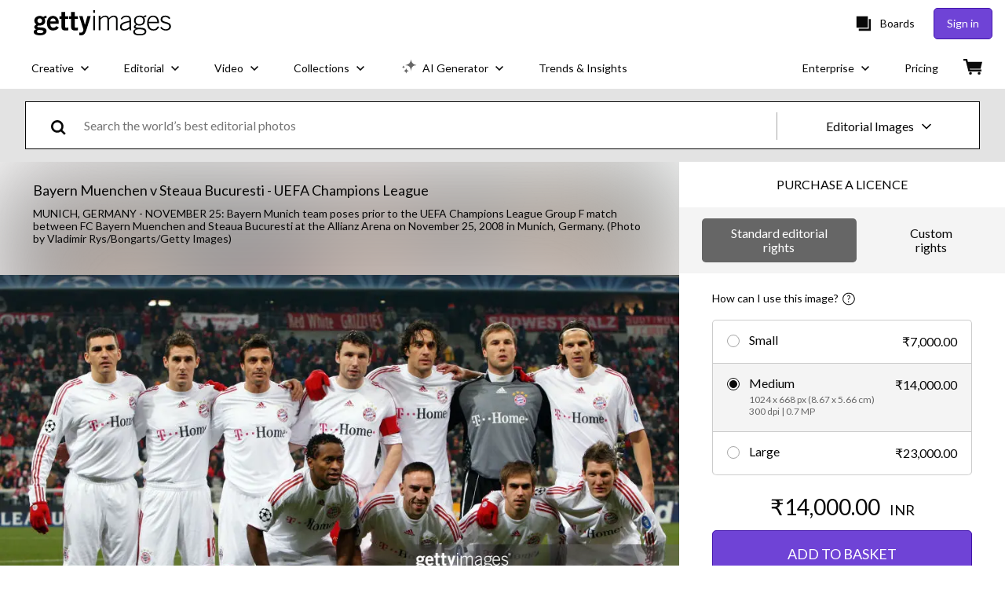

--- FILE ---
content_type: text/css; charset=utf-8
request_url: https://www.gettyimages.in/asset-detail/assets/css/alliance-ui-styles.8096fd55a922f2409924.css
body_size: 17663
content:
@media screen and (prefers-reduced-motion:reduce){.d0bwBDVnYk5o68_Uaog8{transition:none}}.d0bwBDVnYk5o68_Uaog8{background:transparent;border:none;cursor:pointer;font-size:inherit;font-weight:inherit;padding:0;text-decoration:none;transition:all .3s ease}.d0bwBDVnYk5o68_Uaog8:active:not([disabled]),.d0bwBDVnYk5o68_Uaog8:focus:not([disabled]),.d0bwBDVnYk5o68_Uaog8:hover:not([disabled]){text-decoration:none!important}.texHhscdW2YvMSCii9pA{align-items:center;display:flex}.texHhscdW2YvMSCii9pA .xWNfQ4QGsECRHR51QzKO{-webkit-appearance:none;-moz-appearance:none;appearance:none;border:none;cursor:pointer;display:inline-block;font-size:0;margin:8px;padding:0;position:relative}.texHhscdW2YvMSCii9pA .xWNfQ4QGsECRHR51QzKO .yd6a6l0BAEqcQX7gGKQy{background-color:#fff;display:block;position:absolute;transition-duration:.12s;transition-property:all;transition-timing-function:cubic-bezier(.4,0,.2,1)}.texHhscdW2YvMSCii9pA .f8EnkZ_pBwjQu22axc73,.texHhscdW2YvMSCii9pA .ktKnmFYgiurQ0iMGDdX2{cursor:not-allowed;opacity:.4}.xWNfQ4QGsECRHR51QzKO.sPO4_zkU0pg8TWlmRtHm{border-radius:16px;height:24px;min-width:48px;width:48px}.xWNfQ4QGsECRHR51QzKO.sPO4_zkU0pg8TWlmRtHm .yd6a6l0BAEqcQX7gGKQy{border-radius:16px;height:18px;left:3px;top:3px;width:18px}.xWNfQ4QGsECRHR51QzKO.sPO4_zkU0pg8TWlmRtHm.KGn5PWQKkTsv7rGkX52t .yd6a6l0BAEqcQX7gGKQy{left:27px}.xWNfQ4QGsECRHR51QzKO.NzaT8ZOhy7OyI2YmyPzD{border-radius:2px;height:20px;min-width:38px;width:38px}.xWNfQ4QGsECRHR51QzKO.NzaT8ZOhy7OyI2YmyPzD .yd6a6l0BAEqcQX7gGKQy{border-radius:0;height:16px;left:2px;top:2px;width:16px}.xWNfQ4QGsECRHR51QzKO.NzaT8ZOhy7OyI2YmyPzD.KGn5PWQKkTsv7rGkX52t .yd6a6l0BAEqcQX7gGKQy{left:20px}.fouZBoQhUDZp992ByTFY{align-items:center;-webkit-appearance:none;-moz-appearance:none;appearance:none;border:none;cursor:pointer;display:flex;padding:0;width:auto}.fouZBoQhUDZp992ByTFY,.fouZBoQhUDZp992ByTFY:focus,.fouZBoQhUDZp992ByTFY:hover{background:transparent}.czod2H6fKHrTZ1mO_Hlo{margin:0}.amYKA5iBj_7FMamHfq07{background-color:#000;bottom:0;left:0;opacity:.5;position:fixed;right:0;top:0;-webkit-tap-highlight-color:rgba(0,0,0,0);z-index:1300}.GBnPC5ig1LNjDkOTBzNq{align-items:center;box-sizing:border-box;display:flex;justify-content:center;padding:0 28px;position:relative;text-align:center;top:0;width:100%}.GBnPC5ig1LNjDkOTBzNq:focus-visible{outline:none}.GBnPC5ig1LNjDkOTBzNq .YxgO54t83Du_R0jvXEod{padding:36px 0}.GBnPC5ig1LNjDkOTBzNq .ND7vA_4nr_77SeGaPoCo{position:absolute;right:8px;top:-24px}.GBnPC5ig1LNjDkOTBzNq .O3CmzKAv7gTY46TzeOIy{fill:#fff;height:18px;width:18px}.GBnPC5ig1LNjDkOTBzNq .O3CmzKAv7gTY46TzeOIy path{fill:inherit}.kMZ9kgWhZustCj8jXRAt{box-sizing:border-box;display:flex;flex-direction:column;max-height:300px;overflow-y:scroll;padding:0 28px;width:100%}.kMZ9kgWhZustCj8jXRAt.dv3ReWl9kyRc6DbL0mvX{padding-top:36px}.kMZ9kgWhZustCj8jXRAt.pelhccNA9AJhfbHkT11N{padding-bottom:36px}.kMZ9kgWhZustCj8jXRAt.byze6O9nTpN42uLVqD8O{padding-bottom:36px;padding-top:36px}.kMZ9kgWhZustCj8jXRAt.OzDmPTRASc0G2jD0UDdw{max-height:760px;overflow-y:auto;padding:0}.IG8prCJUD43s9gdtgz6C{bottom:0;box-sizing:border-box;display:flex;justify-content:center;padding:36px 28px;position:relative;width:100%}.IG8prCJUD43s9gdtgz6C .D8VxrGZGS0KYnq6isOe9{margin-left:12px}.ULKKyZzzoTxcLpvC2wu_{align-items:center;background-color:#fff;border-radius:4px;display:flex;flex-direction:column;justify-content:center;left:50%;max-width:700px;position:fixed;top:50%;transform:translate(-50%,-50%);width:93vw;z-index:1300}.ULKKyZzzoTxcLpvC2wu_:focus-visible{outline:none}.ULKKyZzzoTxcLpvC2wu_.OzDmPTRASc0G2jD0UDdw{max-height:100%;max-width:90%}.ULKKyZzzoTxcLpvC2wu_.CnA8Hc9LaaYCADQPKfzo{border-radius:0;height:100vh;margin:0;max-width:none;width:100vw}.ULKKyZzzoTxcLpvC2wu_.CnA8Hc9LaaYCADQPKfzo .O3CmzKAv7gTY46TzeOIy{fill:#000;height:14px;width:14px}.ULKKyZzzoTxcLpvC2wu_.CnA8Hc9LaaYCADQPKfzo .ND7vA_4nr_77SeGaPoCo{padding:4px;right:16px;top:16px}.ULKKyZzzoTxcLpvC2wu_.CnA8Hc9LaaYCADQPKfzo .kMZ9kgWhZustCj8jXRAt{height:100%;max-height:none}@media(min-width:768px){.ULKKyZzzoTxcLpvC2wu_.CnA8Hc9LaaYCADQPKfzo .O3CmzKAv7gTY46TzeOIy{height:18px;width:18px}.ULKKyZzzoTxcLpvC2wu_.CnA8Hc9LaaYCADQPKfzo .ND7vA_4nr_77SeGaPoCo{padding:4px;right:32px;top:32px}.GBnPC5ig1LNjDkOTBzNq .ND7vA_4nr_77SeGaPoCo{right:-16px;top:-16px}.GBnPC5ig1LNjDkOTBzNq .O3CmzKAv7gTY46TzeOIy{height:12px;width:12px}.kMZ9kgWhZustCj8jXRAt{max-height:500px}}.RDmIEvx4cNlRAGDlSZLi{align-items:center;display:flex;width:-moz-fit-content;width:fit-content}.RDmIEvx4cNlRAGDlSZLi .CWupcJDgNSFj6juURREC{cursor:pointer}.RDmIEvx4cNlRAGDlSZLi .SKhhtobnIYU8tplYqXro{align-items:center;-webkit-appearance:none;-moz-appearance:none;appearance:none;background:transparent;border:none;cursor:pointer;display:flex;padding:0;width:auto}.RDmIEvx4cNlRAGDlSZLi .SKhhtobnIYU8tplYqXro:focus,.RDmIEvx4cNlRAGDlSZLi .SKhhtobnIYU8tplYqXro:hover{background:transparent}.RDmIEvx4cNlRAGDlSZLi.ILQdhrsmrUiat2vDnQQi{flex-direction:row}.RDmIEvx4cNlRAGDlSZLi.ILQdhrsmrUiat2vDnQQi .CWupcJDgNSFj6juURREC{margin-right:8px}.RDmIEvx4cNlRAGDlSZLi.qYqfy7TfeUsupC46oGNd{flex-direction:row-reverse}.RDmIEvx4cNlRAGDlSZLi.qYqfy7TfeUsupC46oGNd .CWupcJDgNSFj6juURREC{margin-left:8px}.RDmIEvx4cNlRAGDlSZLi.T0KwSB77ouRlNsAz6rdQ{flex-direction:column}.RDmIEvx4cNlRAGDlSZLi.T0KwSB77ouRlNsAz6rdQ .CWupcJDgNSFj6juURREC{margin-bottom:8px}.RDmIEvx4cNlRAGDlSZLi.MaQdTQdt6Y5FeFJq3BND{flex-direction:column-reverse}.RDmIEvx4cNlRAGDlSZLi.MaQdTQdt6Y5FeFJq3BND .CWupcJDgNSFj6juURREC{margin-top:8px}.x2ZqiqFrbMXMpoUcqYRA{align-items:flex-start;display:flex;justify-content:center;margin:8px}.x2ZqiqFrbMXMpoUcqYRA .yiV5nyU__k1mTxreZ7oH{display:flex;flex-grow:1;flex-shrink:1;margin:8px;width:auto}.x2ZqiqFrbMXMpoUcqYRA .yiV5nyU__k1mTxreZ7oH.MOd5yVY9_YxCkevndNGP{max-width:none;width:100%}.x2ZqiqFrbMXMpoUcqYRA .yiV5nyU__k1mTxreZ7oH.adCPQyYT27jZ6cme2X_Z{flex-grow:1;flex-shrink:1;width:33.3333333333%}.x2ZqiqFrbMXMpoUcqYRA .yiV5nyU__k1mTxreZ7oH.XItdOLkY9ggXQJcl9rPz{flex-grow:1;flex-shrink:1;width:66.6666666667%}.AuN5owBhnf_Bq098j5zz{display:flex;position:relative}.AuN5owBhnf_Bq098j5zz.TdNTwZjvkSycY0a0pXrw{border:transparent;box-shadow:inset 0 0 0 2px #efda59}.AuN5owBhnf_Bq098j5zz input{border:transparent;padding:12px 20px}.AuN5owBhnf_Bq098j5zz input:focus{opacity:1;outline:none}.R_Llt1UeaY2Pnqf7h0bS.smORtpQrBws6ZSu4HX5J{color:#efda59}.qdjWBceo80uhfElrmBX5{align-items:center;display:flex;position:relative}.qdjWBceo80uhfElrmBX5 .VQY4z6FbBRpfWyZ_6KA5{display:inline;display:initial;min-height:56px;resize:vertical}.qdjWBceo80uhfElrmBX5 .VQY4z6FbBRpfWyZ_6KA5.z9TTv3lyAOBFP4sRWbK4{border:transparent;box-shadow:inset 0 0 0 2px #efda59}.GKjefqoX23gZVnUVhm6a{box-sizing:border-box;width:100%}.GKjefqoX23gZVnUVhm6a.djQRmveNXa6iLe5un14A{color:#efda59}.TwJxigRprKVxLu9rI4Oa{align-items:center;display:flex;justify-content:center;margin:0 20px 0 0}.TwJxigRprKVxLu9rI4Oa button:nth-child(2){margin-left:10px}button.EcB4BAVfgn23H9fRjwTT{background:none;border-width:0;padding:0}button.EcB4BAVfgn23H9fRjwTT:focus,button.EcB4BAVfgn23H9fRjwTT:hover{cursor:pointer}.UcF7zgPB08t8EofVf2vQ,.aUcxWYGffQc1Lj68I1AP{display:inherit}.UcF7zgPB08t8EofVf2vQ:focus *,.UcF7zgPB08t8EofVf2vQ:hover *,.aUcxWYGffQc1Lj68I1AP:focus *,.aUcxWYGffQc1Lj68I1AP:hover *{fill:#000}.aUcxWYGffQc1Lj68I1AP:focus,.aUcxWYGffQc1Lj68I1AP:hover{cursor:pointer}.Nx2WuB20oRnOhZqY170n{align-items:center;display:flex;flex-direction:column;width:100%}.O8lDz1XjU2W9pkjhZZqH{background:none;border:none;cursor:pointer;padding:4px}.O8lDz1XjU2W9pkjhZZqH[data-state=active]:after{content:"";display:block;height:3px;width:100%}.biYvDHuszdq3DUZ4iwkc>*{margin:0 16px}.biYvDHuszdq3DUZ4iwkc>:first-of-type{margin-left:0}.biYvDHuszdq3DUZ4iwkc>:last-of-type{margin-right:0}.s2PwCVpSd9Uzkip32MBT{width:100%}.DXjuxB_k6P_aNFa9Fv4q>:not(:first-child){margin-top:12px}.Ls8nhiu1LtmlA8c0V1V7{-webkit-appearance:none;-moz-appearance:none;appearance:none;background-color:inherit;background-image:url(/asset-detail/assets/static/ArrowDownIcon-4436038bae00d8d63ab4.svg);background-position:right 7px bottom 47%;background-repeat:no-repeat;border-radius:0;cursor:pointer;padding-left:20px;padding-right:28px;width:100%}.XkuHAcjTK4WY12U8Wpug,._FMl7QFyLZCu2qE9Jljy{display:flex;flex-direction:column}.XkuHAcjTK4WY12U8Wpug{box-sizing:border-box;justify-content:center;padding:0 20px}.XkuHAcjTK4WY12U8Wpug.qcvL8Eb6iPfHIpunmG4s{border:transparent;box-shadow:inset 0 0 0 2px #efda59}.A0Zf7LXgnQv2rZklNYDD{display:flex;flex-direction:row}.A0Zf7LXgnQv2rZklNYDD .ddjdwAoZJobfhwo7LDN8{align-items:center;-webkit-appearance:none;-moz-appearance:none;appearance:none;background:none;border:none;cursor:pointer;display:flex;padding:0}.A0Zf7LXgnQv2rZklNYDD .vo8NCRVqm5B0WRFPhIHp{align-items:center;display:flex;margin-left:6px;width:12px}.A0Zf7LXgnQv2rZklNYDD .age4zpQV9EMrYSMgIFLg{margin-left:6px}.A0Zf7LXgnQv2rZklNYDD .JNFQOEqV_ZB8wBaAc5_r{display:flex}.A0Zf7LXgnQv2rZklNYDD .b7cgpLJyMvoMK0iP2gKQ{align-items:center;display:flex;width:20px}.A0Zf7LXgnQv2rZklNYDD .RnhSltcODNyMoClGekxv,.A0Zf7LXgnQv2rZklNYDD .mI6I0N7Q94ATB4wXBaAo{margin-left:6px}.A0Zf7LXgnQv2rZklNYDD .goXPEdG5HS9HF1XDwHQ8{background-color:#fff;box-sizing:border-box;list-style:none;max-height:200px;outline:none;overflow-y:scroll;padding:0;text-align:left;white-space:normal}.A0Zf7LXgnQv2rZklNYDD .g_fAbrqK7IpUrndUl9Ji{box-sizing:border-box;cursor:pointer;display:flex;padding:4px 8px;width:100%}.A0Zf7LXgnQv2rZklNYDD .kWLkaRlcsUDBalF6SgMI{margin:0 8px;width:1px}.A0Zf7LXgnQv2rZklNYDD .emS1kPn9Y3ynkNS6PEsm{border:transparent;outline:none;width:100%}.ouLbmxq6lUVWAAWXp0_f{animation-duration:.4s;animation-timing-function:cubic-bezier(.16,1,.3,1);background-color:#fff;border-radius:4px;line-height:120%;padding:8px 16px;-webkit-user-select:none;-moz-user-select:none;user-select:none;will-change:transform,opacity;z-index:1040}.ouLbmxq6lUVWAAWXp0_f[data-state=delayed-open][data-side=top]{animation-name:RIK6bOOJCusZxbot3Vsh}.ouLbmxq6lUVWAAWXp0_f[data-state=delayed-open][data-side=right]{animation-name:CRQ0dwgzE0BDQUz7Z72Q}.ouLbmxq6lUVWAAWXp0_f[data-state=delayed-open][data-side=bottom]{animation-name:j0p4BiTNV5ajJcvmY8N0}.ouLbmxq6lUVWAAWXp0_f[data-state=delayed-open][data-side=left]{animation-name:uqIsc7YA_eoNnSVZLDzN}@media screen and (prefers-reduced-motion:reduce){.ouLbmxq6lUVWAAWXp0_f{animation:none}}.ouLbmxq6lUVWAAWXp0_f .tmkUgUGzbncYEvTFPRuK{background-color:#fff;box-sizing:border-box;height:8px;width:8px}.ouLbmxq6lUVWAAWXp0_f[data-side=bottom] .tmkUgUGzbncYEvTFPRuK,.ouLbmxq6lUVWAAWXp0_f[data-side=left] .tmkUgUGzbncYEvTFPRuK,.ouLbmxq6lUVWAAWXp0_f[data-side=right] .tmkUgUGzbncYEvTFPRuK,.ouLbmxq6lUVWAAWXp0_f[data-side=top] .tmkUgUGzbncYEvTFPRuK{transform:translateY(-45%) rotate(45deg)}@keyframes j0p4BiTNV5ajJcvmY8N0{0%{opacity:0;transform:translateY(2px)}to{opacity:1;transform:translateY(0)}}@keyframes uqIsc7YA_eoNnSVZLDzN{0%{opacity:0;transform:translateX(-2px)}to{opacity:1;transform:translateX(0)}}@keyframes RIK6bOOJCusZxbot3Vsh{0%{opacity:0;transform:translateY(-2px)}to{opacity:1;transform:translateY(0)}}@keyframes CRQ0dwgzE0BDQUz7Z72Q{0%{opacity:0;transform:translateX(2px)}to{opacity:1;transform:translateX(0)}}.Qpy0pIkIYOxbOElHeQ4D .FDOwYL5Dk7HlH6xSq1B3{-webkit-appearance:textfield;-moz-appearance:textfield;appearance:textfield;background-color:#fff;box-shadow:none;box-sizing:border-box;height:40px;margin-right:8px;text-align:center;width:40px}.Qpy0pIkIYOxbOElHeQ4D .FDOwYL5Dk7HlH6xSq1B3::-webkit-inner-spin-button,.Qpy0pIkIYOxbOElHeQ4D .FDOwYL5Dk7HlH6xSq1B3::-webkit-outer-spin-button{display:none}.Qpy0pIkIYOxbOElHeQ4D .EENqytr9B9uOLhO75hVZ{margin-left:8px}.Qpy0pIkIYOxbOElHeQ4D .IjUZZvIuIdJ_K_jEzHIM{margin-right:48px;max-width:150px;padding-left:8px;padding-right:8px;width:100%}.Qpy0pIkIYOxbOElHeQ4D .IjUZZvIuIdJ_K_jEzHIM span{align-items:center;display:flex}.Qpy0pIkIYOxbOElHeQ4D .IjUZZvIuIdJ_K_jEzHIM .GeYFdtg0M6O5z3ZYrg4O{padding-right:16px}.Qpy0pIkIYOxbOElHeQ4D .IjUZZvIuIdJ_K_jEzHIM svg{margin-right:8px}.Qpy0pIkIYOxbOElHeQ4D .iXLe1nbvvw9UDEb28mVG{margin-left:48px;max-width:150px;padding-left:8px;padding-right:8px;width:100%}.Qpy0pIkIYOxbOElHeQ4D .iXLe1nbvvw9UDEb28mVG span{align-items:center;display:flex}.Qpy0pIkIYOxbOElHeQ4D .iXLe1nbvvw9UDEb28mVG .GeYFdtg0M6O5z3ZYrg4O{padding-left:16px}.Qpy0pIkIYOxbOElHeQ4D .iXLe1nbvvw9UDEb28mVG svg{margin-left:8px}.wrZmdB5ijP9UptlcOguX{align-items:center;background-color:#fff;border:1px solid gray;display:flex;flex-direction:column;padding:20px}@media(min-width:768px){.wrZmdB5ijP9UptlcOguX{align-items:flex-start;flex-direction:row}}.wrZmdB5ijP9UptlcOguX:not(:last-of-type){border-bottom:none}.wrZmdB5ijP9UptlcOguX .GAKREhzi7so3_ujpTV9A{display:flex;margin-bottom:12px}@media(min-width:768px){.wrZmdB5ijP9UptlcOguX .GAKREhzi7so3_ujpTV9A{margin-bottom:0;margin-right:20px}}.wrZmdB5ijP9UptlcOguX .GAKREhzi7so3_ujpTV9A>img,.wrZmdB5ijP9UptlcOguX .GAKREhzi7so3_ujpTV9A>video{height:-moz-fit-content;height:fit-content;max-width:170px}.wrZmdB5ijP9UptlcOguX .iynOGrYqmAtDkP_m5noS{width:100%}.wrZmdB5ijP9UptlcOguX .tYJ1snfISQwQXToDwh7a{align-items:center;border-bottom:1px solid gray;display:flex;flex-direction:column;justify-content:space-between;margin-bottom:16px;padding-bottom:12px;text-align:center}.wrZmdB5ijP9UptlcOguX .tYJ1snfISQwQXToDwh7a>div:not(:last-of-type){margin-bottom:6px}@media(min-width:768px){.wrZmdB5ijP9UptlcOguX .tYJ1snfISQwQXToDwh7a{align-items:flex-start;flex-direction:row;text-align:left}.wrZmdB5ijP9UptlcOguX .tYJ1snfISQwQXToDwh7a>div:not(:last-of-type){margin-bottom:0}}.GmkCM8ZnpxxqsO_mJYVw{display:inline-block;margin:0;vertical-align:top;width:70%}.GmkCM8ZnpxxqsO_mJYVw .uRzeM8gMeyCFD81syMLd{display:flex;margin-bottom:8px}.GmkCM8ZnpxxqsO_mJYVw ._f_YQ6XFwlDpuzhvtL7T{min-width:140px;padding-right:8px;width:140px}.GmkCM8ZnpxxqsO_mJYVw .VpzzbYHnK09DC4Zdd6eu{margin:0}.fpQ2yN4tsbYxU6czcBIT{border-spacing:0}.SLgsgnBBD2F2CkJRpEE6 .gsNHGHQnenDH6Btmx1bQ{text-transform:uppercase}.IFiJs2ttJrzjUSy0hTvM{vertical-align:middle}.IFiJs2ttJrzjUSy0hTvM input{box-sizing:border-box;width:100%}.XcFdzxXMSVK4ZINTUC9x button{-webkit-appearance:none;-moz-appearance:none;appearance:none;background:none;border:none;color:inherit;cursor:pointer;font:inherit;padding:0;text-align:left;white-space:nowrap;width:100%}.XcFdzxXMSVK4ZINTUC9x svg{margin-left:4px}._m8A7bV7FlP7PHk2yx2y .WkJqIOOi3VtyrBhExE1j{padding:12px 0}._m8A7bV7FlP7PHk2yx2y .mXy2tDY_Bt5ixuBboGXv{align-items:flex-start;display:flex;gap:10px}@media(min-width:768px){._m8A7bV7FlP7PHk2yx2y .mXy2tDY_Bt5ixuBboGXv{align-items:center;flex-direction:row}}._m8A7bV7FlP7PHk2yx2y .XtJMcjyionuDLZWoxTAu{display:none}._m8A7bV7FlP7PHk2yx2y .bF4LH1W0LpLOKBoXqIOg{margin:0}._m8A7bV7FlP7PHk2yx2y .Q0uei6Ta6Ow9jj8aKVD9{background-color:transparent;border-radius:50px;padding:2px}._m8A7bV7FlP7PHk2yx2y .Q0uei6Ta6Ow9jj8aKVD9:hover{cursor:pointer}._m8A7bV7FlP7PHk2yx2y .Q0uei6Ta6Ow9jj8aKVD9:focus{outline-width:1px}._m8A7bV7FlP7PHk2yx2y ._XyuOaxmi43Snrt5xFRO{margin:0}@media(min-width:768px){._m8A7bV7FlP7PHk2yx2y ._XyuOaxmi43Snrt5xFRO{margin-left:auto}}._m8A7bV7FlP7PHk2yx2y .bq8_CwjbA2D711qEimkQ{border-radius:50px;padding:2px;text-align:center}._m8A7bV7FlP7PHk2yx2y .bq8_CwjbA2D711qEimkQ>button{background-color:transparent;border:transparent;border-radius:2px;margin:0 8px}.yhF9OAQqTnv7rYSAeKfc{height:200px;overflow:hidden;position:relative;z-index:0}.yhF9OAQqTnv7rYSAeKfc img,.yhF9OAQqTnv7rYSAeKfc video{height:100%;-o-object-fit:cover;object-fit:cover;width:100%}.B7afoUgcMryEuej7vOLs{gap:12px;list-style:none;margin:0;overflow-y:auto;padding:0}.B7afoUgcMryEuej7vOLs.ruqAwVLo2YHxzaJMjAQK{display:grid;grid-gap:12px;gap:12px;grid-template-columns:repeat(1,1fr)}@media(min-width:320px){.B7afoUgcMryEuej7vOLs.ruqAwVLo2YHxzaJMjAQK{grid-template-columns:repeat(2,1fr)}}@media(min-width:768px){.B7afoUgcMryEuej7vOLs.ruqAwVLo2YHxzaJMjAQK{grid-template-columns:repeat(4,1fr)}}.B7afoUgcMryEuej7vOLs.gJdPqXHkRESLVGkeb1tv{display:flex;flex-wrap:wrap}.B7afoUgcMryEuej7vOLs.gJdPqXHkRESLVGkeb1tv .yhF9OAQqTnv7rYSAeKfc{--ratio:calc(var(--image-width)/var(--image-height));flex-basis:calc(var(--ratio)*200px);flex-grow:calc(var(--ratio)*100)}.r4wp_LRhOcNMcwZ2Y9sY{align-items:center;border-radius:4px;cursor:pointer;display:flex;flex:0 0 auto;font-size:12px;height:32px;justify-content:center;max-width:240px;min-width:36px;padding:0 8px;position:relative}._57s4vWclzBHR3X6o5p6{border-radius:16px}.sfISDKVzjdpuHOop1rk1{background-size:cover;border:1px solid #a6a6a6;border-radius:30px;display:inline-block;height:60px;vertical-align:middle;width:60px}.UoMI5rXeufDfi3GOJlI2{display:flex}.UoMI5rXeufDfi3GOJlI2>button:not(:first-of-type){border-bottom-left-radius:0;border-top-left-radius:0}.UoMI5rXeufDfi3GOJlI2>button:not(:last-of-type){border-bottom-right-radius:0;border-right:none;border-top-right-radius:0}.syBeXQ_RGljgmbsw84sn{display:flex;flex-direction:column}.syBeXQ_RGljgmbsw84sn>button:not(:first-of-type){border-top-left-radius:0;border-top-right-radius:0}.syBeXQ_RGljgmbsw84sn>button:not(:last-of-type){border-bottom:none;border-bottom-left-radius:0;border-bottom-right-radius:0}.AZds3XLeQBhlh9zF7H8J .WC1uHIuFOvNV0nlh2140:hover{background-color:#5bc0de}.AZds3XLeQBhlh9zF7H8J .WC1uHIuFOvNV0nlh2140:active{background-color:#006a94}.kT1uFXJ5Arq6hFXso7dX{align-items:center;display:flex;justify-content:center}.kT1uFXJ5Arq6hFXso7dX svg{stroke:#fff}.kT1uFXJ5Arq6hFXso7dX circle{stroke:crimson}.S26Fo7r8P8sK0puqStrt{display:none}.CYVQf4vwR56W8mOTuZeZ{height:auto;padding:0}.CYVQf4vwR56W8mOTuZeZ .S26Fo7r8P8sK0puqStrt{align-items:center;-webkit-appearance:none;-moz-appearance:none;appearance:none;background-color:#fff;border:1px solid gray;border-radius:100%;cursor:pointer;display:flex;flex:0 0 auto;font-size:inherit;height:1em;justify-content:center;margin-right:.75em;margin-top:0;width:1em}.CYVQf4vwR56W8mOTuZeZ .S26Fo7r8P8sK0puqStrt:before{border-radius:100%;content:"";display:block;height:.7em;transition:background-color .3s ease;width:.7em}.CYVQf4vwR56W8mOTuZeZ .S26Fo7r8P8sK0puqStrt:not(:checked):hover:before{background-color:#a9a9a9}.CYVQf4vwR56W8mOTuZeZ .S26Fo7r8P8sK0puqStrt.elLYuIwCEAcpFrGp_MCH:before{background-color:#000}.U1A2Qr9SnpxiahhtFows{display:flex}.U1A2Qr9SnpxiahhtFows.fp6p2Jy4I8JUYZ4GQjN_>label:not(:first-of-type){border-bottom-left-radius:0;border-top-left-radius:0}.U1A2Qr9SnpxiahhtFows.fp6p2Jy4I8JUYZ4GQjN_>label:not(:last-of-type){border-bottom-right-radius:0;border-right:none;border-top-right-radius:0}.o_oRU00ajtK_Zgw07UMc{align-items:center;border-radius:6px;cursor:pointer;display:flex;height:16px;height:var(--alliance-ui-slider-thumb-circumference);position:relative;touch-action:none;width:100%;-webkit-tap-highlight-color:rgba(0,0,0,0)}.o_oRU00ajtK_Zgw07UMc *{box-sizing:border-box}.o_oRU00ajtK_Zgw07UMc .iqiqXGqsxjhmyH4RRsB9{border-radius:inherit;height:6px;position:absolute;top:50%;transform:translateY(-50%);width:100%}.o_oRU00ajtK_Zgw07UMc .nZK1v4lUL_0A4MkA9K_0{border-bottom-left-radius:inherit;border-top-left-radius:inherit;height:100%;position:absolute;width:50%;z-index:1}.o_oRU00ajtK_Zgw07UMc .GUknyIHCJFWw7Pr_Sdj2{border-radius:inherit;height:100%;position:absolute}.o_oRU00ajtK_Zgw07UMc .VN6omylBKWfzdGnC1qAm{align-items:center;border-radius:50%;display:flex;height:16px;height:var(--alliance-ui-slider-thumb-circumference);justify-content:center;outline:0;width:16px;width:var(--alliance-ui-slider-thumb-circumference)}.PwIYABd3z8Tj4PuJEdXZ{display:flex;flex:1 0 auto;flex-direction:column;height:100%;outline:0;overflow:visible;overflow:initial;position:fixed;top:0;z-index:1200}.PwIYABd3z8Tj4PuJEdXZ.oTevsBe9xtjTBzxGZk4s{left:0}.PwIYABd3z8Tj4PuJEdXZ.oRvUNyoHrg0Odt7jR_9B{height:auto;left:0;max-height:100%;right:0;top:0}.PwIYABd3z8Tj4PuJEdXZ.NGoQTuJl2TYvoN1OpsqJ{right:0}.PwIYABd3z8Tj4PuJEdXZ.tJW_P9lS2XvRcYdmqaQL{bottom:0;height:auto;left:0;max-height:100%;right:0;top:auto}.PwIYABd3z8Tj4PuJEdXZ .LS9pxHfaOcrQ6ukZsNyF{background-color:#fff;box-shadow:0 8px 10px -5px rgba(0,0,0,.2),0 16px 24px 2px rgba(0,0,0,.14),0 6px 30px 5px rgba(0,0,0,.12);height:100%;overflow:auto;width:auto}.PwIYABd3z8Tj4PuJEdXZ .XOKzHjs7eNP8gTtewsID{background-color:#000;bottom:0;left:0;opacity:.5;position:fixed;right:0;top:0;-webkit-tap-highlight-color:rgba(0,0,0,0);z-index:-1}.PwIYABd3z8Tj4PuJEdXZ .p7DPysvQK3DO8BgyHhrA{background-color:transparent;border:none;cursor:pointer;padding:4px;position:absolute;right:4px;top:4px}.PwIYABd3z8Tj4PuJEdXZ .cILLy4uXYlXKZQCkz_Ql{fill:#000;height:18px;width:18px}.PwIYABd3z8Tj4PuJEdXZ .cILLy4uXYlXKZQCkz_Ql path{fill:inherit}.NUeMBigHXSYYvKV6zgsI{align-items:center;display:flex;justify-content:center;left:0;padding:4px;position:fixed;width:100%;z-index:1299}.NUeMBigHXSYYvKV6zgsI.SA3117y4vInm41rN3qGS{top:0}.NUeMBigHXSYYvKV6zgsI.A0Vxe0OWsuJgWu_Q3RaT{bottom:0}.NUeMBigHXSYYvKV6zgsI.aKYOZnkKOjJd8tq4PZKy{position:static}.NUeMBigHXSYYvKV6zgsI .jEpo4zIVEJvjxU3i6s9Q{padding:0 0 0 8px;width:100%}.NUeMBigHXSYYvKV6zgsI .eNe9wz3zt8y5tcxNEZSv{width:100%}.NUeMBigHXSYYvKV6zgsI .vVHQw1zJueHemLishzF0{align-items:center;-webkit-appearance:none;-moz-appearance:none;appearance:none;background:transparent;border:none;cursor:pointer;display:flex;height:48px;justify-content:center;width:48px}.NUeMBigHXSYYvKV6zgsI .Dp9d2WBPkErEezVBQ2ev{fill:#fff;height:18px;width:18px}.NUeMBigHXSYYvKV6zgsI .Dp9d2WBPkErEezVBQ2ev path{fill:inherit}.FrC6_B9g_VivlMhBMpe3{align-items:center;border-radius:20px;box-sizing:border-box;cursor:pointer;display:flex;font-size:14px;min-height:40px;min-width:150px;padding:8px 16px;position:relative;text-align:left;transition-duration:.12s;transition-property:all;transition-timing-function:cubic-bezier(.4,0,.2,1)}.FrC6_B9g_VivlMhBMpe3 .tx92oCZIXKu0ob5yzSZm{align-items:center;display:flex;font-size:1rem;height:100%;justify-content:center;margin-right:10px}.FrC6_B9g_VivlMhBMpe3 span{margin-right:10px;min-width:90px}.FrC6_B9g_VivlMhBMpe3.cBlOp1r3yQHo5Ak9A2wm{border:none;min-height:0;min-height:auto;min-width:0;min-width:auto;padding:initial}.FrC6_B9g_VivlMhBMpe3.cBlOp1r3yQHo5Ak9A2wm span{font-weight:600;min-width:0;min-width:auto}.FrC6_B9g_VivlMhBMpe3.cBlOp1r3yQHo5Ak9A2wm:focus,.FrC6_B9g_VivlMhBMpe3.cBlOp1r3yQHo5Ak9A2wm:hover{border:none}.af6TBOag3ajOPd6iVCyv{border-radius:12px;box-sizing:border-box;font-size:14px;margin:12px 0;min-width:150px;outline:0;overflow:auto;padding:20px}.af6TBOag3ajOPd6iVCyv.cBlOp1r3yQHo5Ak9A2wm{border-color:#c4d2d2;padding:15px 0}.wVLPnkkDcf44AWBbw2JK{z-index:1}.DYAWxP9deFXfmqephvU3{align-items:center;display:flex;justify-content:center}.bb1xvTU4qTWjOgUhK1Kz{align-items:center;border-radius:8px;cursor:pointer;display:flex;list-style:none;padding:6px}.bb1xvTU4qTWjOgUhK1Kz:last-of-type{border-bottom:none}.bb1xvTU4qTWjOgUhK1Kz:not(.cBlOp1r3yQHo5Ak9A2wm):focus:not(.jYczEjYKfTrvW9nMozA0),.bb1xvTU4qTWjOgUhK1Kz:not(.cBlOp1r3yQHo5Ak9A2wm):hover:not(.jYczEjYKfTrvW9nMozA0){text-decoration:underline}.bb1xvTU4qTWjOgUhK1Kz.cBlOp1r3yQHo5Ak9A2wm{align-items:center;box-sizing:border-box;display:flex;font-weight:600;height:30px;justify-content:flex-start;padding:20px 25px}.bb1xvTU4qTWjOgUhK1Kz.cBlOp1r3yQHo5Ak9A2wm>span{margin:0 15px}.bb1xvTU4qTWjOgUhK1Kz.cBlOp1r3yQHo5Ak9A2wm.giB0EE9sOftyzyhyfsDQ{pointer-events:none}.bb1xvTU4qTWjOgUhK1Kz.cBlOp1r3yQHo5Ak9A2wm.giB0EE9sOftyzyhyfsDQ:hover{background-color:transparent}.bb1xvTU4qTWjOgUhK1Kz.cBlOp1r3yQHo5Ak9A2wm:hover:not(.jYczEjYKfTrvW9nMozA0){background-color:#ebf1f5;border-radius:0}.XlLAYXvHsd8W7kqtOwtO,.qyLhcGQ6cJ_xk6rON4RH{align-items:center;display:flex;justify-content:center}.qyLhcGQ6cJ_xk6rON4RH{border-radius:50%;color:#fff;flex-shrink:0;font-size:12px;margin-right:10px;min-width:12px;padding:4px 8px}.WLLOs3i9rqhpWvxVWauE{margin-right:10px}.zu2cJJU48SWCGqj1YV7s{align-items:center;display:flex}.giB0EE9sOftyzyhyfsDQ.cBlOp1r3yQHo5Ak9A2wm{color:#858686}.fSy6cTVyM3x23u8Fpk4_{display:flex;flex-direction:column}.PQClrGK0bSMZUsuSlAug{align-items:center;background:inherit;border:none;display:flex;flex-grow:1;font-family:inherit;font-size:14px;font-weight:400;justify-content:center;line-height:1.5;outline:0;padding:8px 12px}.Ncsl_CMPTBltyvjHg5Sc{margin-bottom:4px;width:100%}.CGNuNKaTbjScrAUHUXSQ{background:inherit;border:none;border-radius:inherit;flex-grow:1;font-family:inherit;font-size:14px;font-weight:400;line-height:1.5;outline:0}.CGNuNKaTbjScrAUHUXSQ::-webkit-calendar-picker-indicator,.CGNuNKaTbjScrAUHUXSQ::-webkit-inner-spin-button{cursor:pointer;height:16px;width:16px}.UTZn1y7Vvwz6CwbIrTMl{text-wrap:nowrap}.BmazkxDO7MVU0FLP3v30{background:currentColor;display:inline-block;height:16px;margin:0 8px;width:1px}.qB1OjI20JEZZFugMFZS1.Z5TiW3OCbG12ZjzeGcLO{color:#efda59}.y7JbDIbRrH1Fo35enpLn{bottom:12px;padding-left:12px;padding-right:12px;position:fixed;right:12px}.y7JbDIbRrH1Fo35enpLn.mUBCmdX6k9Q90bWoqdgj{visibility:hidden}@keyframes sKdHZ3sHDf0ZJqIqJ8hI{0%{transform:rotate(0deg)}to{transform:rotate(1turn)}}.waid8AKWReexZTEGI_eb.EkDCPq9GTxVH4ffmewJm{animation:sKdHZ3sHDf0ZJqIqJ8hI 1.4s linear 0s infinite normal none running;display:inline-block}@media screen and (prefers-reduced-motion:reduce){.waid8AKWReexZTEGI_eb.EkDCPq9GTxVH4ffmewJm{animation:none}}.waid8AKWReexZTEGI_eb.EkDCPq9GTxVH4ffmewJm._cU5spt4TF295hDPBAG7{color:inherit}.waid8AKWReexZTEGI_eb.EkDCPq9GTxVH4ffmewJm .ZB7F9rFIGE_j9iCpIjgE{display:block}.waid8AKWReexZTEGI_eb.EkDCPq9GTxVH4ffmewJm .T9j28Q3qk_dGvD8bHrf0{stroke:currentcolor;stroke-dasharray:80px,200px;stroke-dashoffset:0}.Xhm6UcJNLNdY5yKlgoQ3{width:190px}.Xhm6UcJNLNdY5yKlgoQ3 .ygtSfUEUSCe7UUfJxWDZ{align-items:start;margin-top:8px;position:relative}.Xhm6UcJNLNdY5yKlgoQ3 .ysNr4JvGwuElLszgeCfz{height:auto}.Xhm6UcJNLNdY5yKlgoQ3 .ysNr4JvGwuElLszgeCfz input{padding:6px}.Xhm6UcJNLNdY5yKlgoQ3 .xOvuyFeHuiS85kJHNyBf{margin-left:16px;margin-top:2px;padding:4px}.SjLaBbkOq5TepbVTvOzI{align-items:center;border-left:none;display:flex;flex-direction:column;height:auto;margin-left:0;overflow:hidden;padding-left:0;position:relative;width:100%}.SjLaBbkOq5TepbVTvOzI .MMLx977DWSuhJJcZKAAF{display:flex;list-style-type:none;margin-bottom:0;overflow-x:hidden;overflow-y:hidden;white-space:nowrap;width:100%}.SjLaBbkOq5TepbVTvOzI .W4e8HCF6Gbs9xM8jRZ_H{left:0}.SjLaBbkOq5TepbVTvOzI .DILUfKmAuqoEUBJKpgWJ,.SjLaBbkOq5TepbVTvOzI .W4e8HCF6Gbs9xM8jRZ_H{background-color:#f4f4f4;cursor:pointer;display:flex;height:100%;justify-content:center;outline:none;position:absolute;top:0;width:30px;z-index:2}.SjLaBbkOq5TepbVTvOzI .DILUfKmAuqoEUBJKpgWJ{right:0}.BkfWnQGLIRcxm_tK3bbA{border-radius:20px;padding:40px}.CFzD1JOX21OU0nM7LNlp{border-radius:1em;font-weight:700;padding:8px 16px}.hWVp6BNNIBJVSgN3JKfh{box-sizing:border-box;position:relative;width:480px}.yf_Nohxm3XNaOB4LZN2L{left:0;position:absolute;top:0;width:100%}.WzCYNF4S8yEAhJCqwZ2_{align-items:center}.VRZUr7Nthkv8kR2wbokx{align-self:center}.pd1XdMj4F1BleAaJDT3D{margin:0}.JNQFG_eE9DzpWSBVoUDo{width:100%}.Fv9tKkTFWmdhM6E7Xvfn{align-content:space-between;align-items:stretch;display:flex;flex-direction:column;flex-wrap:nowrap;justify-content:center;text-align:center;width:100%}.WEbQp49xSUDhSLLQiavj{width:auto}.tBpSQG5D5lQrYKgP0uGV{text-align:center}.V1nbkGc9UCkXLVO4X6lc .WzCYNF4S8yEAhJCqwZ2_{align-items:start}.V1nbkGc9UCkXLVO4X6lc .VRZUr7Nthkv8kR2wbokx{align-self:start}.ep73OvQazEpQzYT57Kan .WzCYNF4S8yEAhJCqwZ2_{align-items:start;border-bottom:none}.ep73OvQazEpQzYT57Kan .VRZUr7Nthkv8kR2wbokx{align-self:start}._2kTiZOkPIPUUJn2nAgf{bottom:0;display:flex;flex-direction:column;gap:10px;list-style:none;margin:0;outline:none;padding:0;position:fixed;right:0;width:-moz-fit-content;width:fit-content;z-index:1400}.MSuxsBb0u9Iv82yrHSKU{left:24px;top:24px}.vdg1o0HtMkbZiQvHjN0p{left:50%;top:24px;transform:translateX(-50%)}.d9ueXYD5Ng6_ZgEbAVzw{right:24px;top:24px}._U_FffmytHWxZQLF2PrQ{bottom:24px;left:24px}.MwtLTQD3urI4yhlQ6wnJ{bottom:24px;left:50%;transform:translateX(-50%)}.N0Wf9VykovwNV_fxFKiQ{bottom:24px;right:24px}@keyframes V7Q3Iwi9eHjL3lcmtWCD{0%{opacity:1}to{opacity:0}}@keyframes JXGY_pxgeIpfbLmls2JR{0%{transform:translateX(-100%)}to{transform:translateX(0)}}@keyframes stCMRTMvBe09p1O5oF_O{0%{transform:translateX(var(--radix-toast-swipe-end-x))}to{transform:translateX(-100%)}}@keyframes vewf6oHupc79eh4P6WZd{0%{transform:translateX(100%)}to{transform:translateX(0)}}@keyframes buQEUrP4Mi53EPr3T1PD{0%{transform:translateX(var(--radix-toast-swipe-end-x))}to{transform:translateX(100%)}}@keyframes Sgc95ylzDPH6F0esIE7b{0%{transform:translateY(-100%)}to{transform:translateY(0)}}@keyframes xXO36lypjQnlU9zL1BJG{0%{transform:translateY(var(--radix-toast-swipe-end-y))}to{transform:translateY(-100%)}}@keyframes JSAy5tUyzMAWBmtruKty{0%{transform:translateY(100%)}to{transform:translateY(0)}}@keyframes wvLhNcty5KPO7D85D95J{0%{transform:translateY(var(--radix-toast-swipe-end-y))}to{transform:translateY(100%)}}.rFkjiIfYTfjF1C9D3s4V{background-color:#fff;border-radius:4px;box-shadow:0 3px 5px -1px rgba(0,0,0,.2),0 6px 10px 0 rgba(0,0,0,.14),0 1px 18px 0 rgba(0,0,0,.12);display:flex;font-size:.875rem;letter-spacing:.01em;line-height:1.5;max-width:500px;min-width:400px;padding:12px 20px;width:-moz-fit-content;width:fit-content}.rFkjiIfYTfjF1C9D3s4V[data-swipe=cancel]{transform:translateX(0);transition:transform .2s ease-out}.rFkjiIfYTfjF1C9D3s4V[data-state=closed]{animation:V7Q3Iwi9eHjL3lcmtWCD .1s ease-in}@media screen and (prefers-reduced-motion:reduce){.rFkjiIfYTfjF1C9D3s4V[data-state=closed]{animation:none}}.wgG4B5P06bNzMuRohcLQ[data-state=open]:not([data-swipe=move]):not([data-swipe=cancel]){animation:JXGY_pxgeIpfbLmls2JR .3s ease-out forwards}.wgG4B5P06bNzMuRohcLQ[data-swipe=move]{transform:translateX(var(--radix-toast-swipe-move-x))}.wgG4B5P06bNzMuRohcLQ[data-swipe=end]{animation:stCMRTMvBe09p1O5oF_O .3s ease-in forwards}@media screen and (prefers-reduced-motion:reduce){.wgG4B5P06bNzMuRohcLQ[data-state=open]:not([data-swipe=move]):not([data-swipe=cancel]),.wgG4B5P06bNzMuRohcLQ[data-swipe=end]{animation:none}}.SP7FbWB7vnjQud0CbUUD[data-state=open]:not([data-swipe=move]):not([data-swipe=cancel]){animation:vewf6oHupc79eh4P6WZd .3s ease-out forwards}.SP7FbWB7vnjQud0CbUUD[data-swipe=move]{transform:translateX(var(--radix-toast-swipe-move-x))}.SP7FbWB7vnjQud0CbUUD[data-swipe=end]{animation:buQEUrP4Mi53EPr3T1PD .3s ease-in forwards}@media screen and (prefers-reduced-motion:reduce){.SP7FbWB7vnjQud0CbUUD[data-state=open]:not([data-swipe=move]):not([data-swipe=cancel]),.SP7FbWB7vnjQud0CbUUD[data-swipe=end]{animation:none}}.CW8c_sfNsKmYa6cwnJEp[data-state=open]:not([data-swipe=move]):not([data-swipe=cancel]){animation:Sgc95ylzDPH6F0esIE7b .3s ease-out forwards}.CW8c_sfNsKmYa6cwnJEp[data-swipe=move]{transform:translateY(var(--radix-toast-swipe-move-y))}.CW8c_sfNsKmYa6cwnJEp[data-swipe=end]{animation:xXO36lypjQnlU9zL1BJG .3s ease-in forwards}@media screen and (prefers-reduced-motion:reduce){.CW8c_sfNsKmYa6cwnJEp[data-state=open]:not([data-swipe=move]):not([data-swipe=cancel]),.CW8c_sfNsKmYa6cwnJEp[data-swipe=end]{animation:none}}.bkg4PKGyePdc8CdiMhwQ[data-state=open]:not([data-swipe=move]):not([data-swipe=cancel]){animation:JSAy5tUyzMAWBmtruKty .3s ease-out forwards}.bkg4PKGyePdc8CdiMhwQ[data-swipe=move]{transform:translateY(var(--radix-toast-swipe-move-y))}.bkg4PKGyePdc8CdiMhwQ[data-swipe=end]{animation:wvLhNcty5KPO7D85D95J .3s ease-in forwards}@media screen and (prefers-reduced-motion:reduce){.bkg4PKGyePdc8CdiMhwQ[data-state=open]:not([data-swipe=move]):not([data-swipe=cancel]),.bkg4PKGyePdc8CdiMhwQ[data-swipe=end]{animation:none}}.dt3naJ6tDyQg43Emk8eY{font-size:21px;font-weight:400;margin:16px 0;text-align:center}.Gks9g4A7F3rwtKz2lsDq{align-content:center;align-items:center;align-self:stretch;display:flex;flex-wrap:wrap;gap:16px}.YESg4jiGeTB9MZZavE3Q:focus,.YESg4jiGeTB9MZZavE3Q:hover{background-color:var(--grey-200)}.qG35jdQq56lEk8BhY0Fo{gap:16px}.QYiOzrgCReR1z2eH2gnr{align-items:center;border-radius:5px;border-style:solid;border-width:1px;box-sizing:border-box;cursor:pointer;display:flex;font-size:14px;font-weight:400;gap:8px;justify-content:center;min-width:-moz-fit-content;min-width:fit-content;padding:10px 16px;text-align:center;text-decoration:none;transition:all .3s ease;white-space:nowrap;width:-moz-fit-content;width:fit-content}.QYiOzrgCReR1z2eH2gnr:active:not([disabled]),.QYiOzrgCReR1z2eH2gnr:focus:not([disabled]),.QYiOzrgCReR1z2eH2gnr:hover:not([disabled]){text-decoration:none!important}.QYiOzrgCReR1z2eH2gnr svg{height:12px;width:12px}@media screen and (prefers-reduced-motion:reduce){.J0LISqoiePjVCRN8nVkr,.QYiOzrgCReR1z2eH2gnr{transition:none}}.J0LISqoiePjVCRN8nVkr{background:transparent;border:none;cursor:pointer;font-size:inherit;font-weight:inherit;padding:0;text-decoration:none;transition:all .3s ease}.J0LISqoiePjVCRN8nVkr:active:not([disabled]),.J0LISqoiePjVCRN8nVkr:focus:not([disabled]),.J0LISqoiePjVCRN8nVkr:hover:not([disabled]){text-decoration:none!important}.BHE9HHMnewjbaPxcHbaj{align-items:center;display:flex}.BHE9HHMnewjbaPxcHbaj .qDqWVZKHfLqXfjD1JLr0{-webkit-appearance:none;-moz-appearance:none;appearance:none;border:none;cursor:pointer;display:inline-block;font-size:0;margin:8px;padding:0;position:relative}.BHE9HHMnewjbaPxcHbaj .qDqWVZKHfLqXfjD1JLr0 .SiXDgTf2zGHmET4l3WOH{background-color:#fff;display:block;position:absolute;transition-duration:.12s;transition-property:all;transition-timing-function:cubic-bezier(.4,0,.2,1)}.BHE9HHMnewjbaPxcHbaj .E5f81SWJNPZvUh6LKEjQ,.BHE9HHMnewjbaPxcHbaj .ZDp2T8vAmQ4d4J6mIB9X{cursor:not-allowed;opacity:.4}.qDqWVZKHfLqXfjD1JLr0._L518Xyu5RmkQkzuv0HS{border-radius:16px;height:24px;min-width:48px;width:48px}.qDqWVZKHfLqXfjD1JLr0._L518Xyu5RmkQkzuv0HS .SiXDgTf2zGHmET4l3WOH{border-radius:16px;height:18px;left:3px;top:3px;width:18px}.qDqWVZKHfLqXfjD1JLr0._L518Xyu5RmkQkzuv0HS.mCTt9WuwaSWfEJhM6SoP .SiXDgTf2zGHmET4l3WOH{left:27px}.qDqWVZKHfLqXfjD1JLr0.tVwkpxGi8g7rOCKu3IYZ{border-radius:2px;height:20px;min-width:38px;width:38px}.qDqWVZKHfLqXfjD1JLr0.tVwkpxGi8g7rOCKu3IYZ .SiXDgTf2zGHmET4l3WOH{border-radius:0;height:16px;left:2px;top:2px;width:16px}.qDqWVZKHfLqXfjD1JLr0.tVwkpxGi8g7rOCKu3IYZ.mCTt9WuwaSWfEJhM6SoP .SiXDgTf2zGHmET4l3WOH{left:20px}.p64MGRPGSSEvIj_NKzbV{align-items:center;-webkit-appearance:none;-moz-appearance:none;appearance:none;border:none;cursor:pointer;display:flex;padding:0;width:auto}.p64MGRPGSSEvIj_NKzbV,.p64MGRPGSSEvIj_NKzbV:focus,.p64MGRPGSSEvIj_NKzbV:hover{background:transparent}.kiQEzCUnDwHsF8nSQEKL{margin:0}.TryBxT3rHtM5hSMBpKB4{background-color:#000;bottom:0;left:0;opacity:.5;position:fixed;right:0;top:0;-webkit-tap-highlight-color:rgba(0,0,0,0);z-index:1300}.EWW4Ek0H1kYyLr4f629t{align-items:center;box-sizing:border-box;display:flex;justify-content:center;padding:0 28px;position:relative;text-align:center;top:0;width:100%}.EWW4Ek0H1kYyLr4f629t:focus-visible{outline:none}.EWW4Ek0H1kYyLr4f629t .N4s5MSVCXMGfUZoBTNPM{padding:36px 0}.EWW4Ek0H1kYyLr4f629t .BksTmFesgqZHemUZI_Vt{position:absolute;right:8px;top:-24px}.EWW4Ek0H1kYyLr4f629t .Z9N5OP44GZ1OwcG8taWW{fill:#fff;height:18px;width:18px}.EWW4Ek0H1kYyLr4f629t .Z9N5OP44GZ1OwcG8taWW path{fill:inherit}.n7KgEx3Ka6FGufmwzIQq{box-sizing:border-box;display:flex;flex-direction:column;max-height:300px;overflow-y:scroll;padding:0 28px;width:100%}.n7KgEx3Ka6FGufmwzIQq.sqFYsLfkdQ671K4jDNo2{padding-top:36px}.n7KgEx3Ka6FGufmwzIQq.xgh3LXtkFCyYl_1EaCOw{padding-bottom:36px}.n7KgEx3Ka6FGufmwzIQq.A1V4PhAx86dZC_OHZlKj{padding-bottom:36px;padding-top:36px}.n7KgEx3Ka6FGufmwzIQq.auQdM185JZ7AEDbijhp1{max-height:760px;overflow-y:auto;padding:0}.I7Tlo_34B0zO7H2vkfwB{bottom:0;box-sizing:border-box;display:flex;justify-content:center;padding:36px 28px;position:relative;width:100%}.I7Tlo_34B0zO7H2vkfwB .tR60FrnnIDMWvLwRHgt5{margin-left:12px}.phKGP3HKMrg7nBeafGBm{align-items:center;background-color:#fff;border-radius:4px;display:flex;flex-direction:column;justify-content:center;left:50%;max-width:700px;position:fixed;top:50%;transform:translate(-50%,-50%);width:93vw;z-index:1300}.phKGP3HKMrg7nBeafGBm:focus-visible{outline:none}.phKGP3HKMrg7nBeafGBm.auQdM185JZ7AEDbijhp1{max-height:100%;max-width:90%}.phKGP3HKMrg7nBeafGBm.zZWb5bp9RtRNToN8vqlf{border-radius:0;height:100vh;margin:0;max-width:none;width:100vw}.phKGP3HKMrg7nBeafGBm.zZWb5bp9RtRNToN8vqlf .Z9N5OP44GZ1OwcG8taWW{fill:#000;height:14px;width:14px}.phKGP3HKMrg7nBeafGBm.zZWb5bp9RtRNToN8vqlf .BksTmFesgqZHemUZI_Vt{padding:4px;right:16px;top:16px}.phKGP3HKMrg7nBeafGBm.zZWb5bp9RtRNToN8vqlf .n7KgEx3Ka6FGufmwzIQq{height:100%;max-height:none}@media(min-width:768px){.phKGP3HKMrg7nBeafGBm.zZWb5bp9RtRNToN8vqlf .Z9N5OP44GZ1OwcG8taWW{height:18px;width:18px}.phKGP3HKMrg7nBeafGBm.zZWb5bp9RtRNToN8vqlf .BksTmFesgqZHemUZI_Vt{padding:4px;right:32px;top:32px}.EWW4Ek0H1kYyLr4f629t .BksTmFesgqZHemUZI_Vt{right:-16px;top:-16px}.EWW4Ek0H1kYyLr4f629t .Z9N5OP44GZ1OwcG8taWW{height:12px;width:12px}.n7KgEx3Ka6FGufmwzIQq{max-height:500px}}._aI8K5joLTmiKhPZ4DUG{align-items:center;display:flex;width:-moz-fit-content;width:fit-content}._aI8K5joLTmiKhPZ4DUG .DwTtiBeO0mkZg__qEw5f{cursor:pointer}._aI8K5joLTmiKhPZ4DUG .StTfhkDa24HOzCk7dinQ{align-items:center;-webkit-appearance:none;-moz-appearance:none;appearance:none;background:transparent;border:none;cursor:pointer;display:flex;padding:0;width:auto}._aI8K5joLTmiKhPZ4DUG .StTfhkDa24HOzCk7dinQ:focus,._aI8K5joLTmiKhPZ4DUG .StTfhkDa24HOzCk7dinQ:hover{background:transparent}._aI8K5joLTmiKhPZ4DUG.T8RCflb48RjUpxr03nqK{flex-direction:row}._aI8K5joLTmiKhPZ4DUG.T8RCflb48RjUpxr03nqK .DwTtiBeO0mkZg__qEw5f{margin-right:8px}._aI8K5joLTmiKhPZ4DUG.SS5PLuxsB0_5y6N9JL8z{flex-direction:row-reverse}._aI8K5joLTmiKhPZ4DUG.SS5PLuxsB0_5y6N9JL8z .DwTtiBeO0mkZg__qEw5f{margin-left:8px}._aI8K5joLTmiKhPZ4DUG.fTS_05_oDPXAlF9CmdHR{flex-direction:column}._aI8K5joLTmiKhPZ4DUG.fTS_05_oDPXAlF9CmdHR .DwTtiBeO0mkZg__qEw5f{margin-bottom:8px}._aI8K5joLTmiKhPZ4DUG.r46d4gES54No672dPXWt{flex-direction:column-reverse}._aI8K5joLTmiKhPZ4DUG.r46d4gES54No672dPXWt .DwTtiBeO0mkZg__qEw5f{margin-top:8px}.oOkeBSytwLoUx9amiKf_{align-items:flex-start;display:flex;justify-content:center;margin:8px}.oOkeBSytwLoUx9amiKf_ .ci1IIk6_5iLKvMW3lVXI{display:flex;flex-grow:1;flex-shrink:1;margin:8px;width:auto}.oOkeBSytwLoUx9amiKf_ .ci1IIk6_5iLKvMW3lVXI.ujeSMZJ9K5gOK8tV39SW{max-width:none;width:100%}.oOkeBSytwLoUx9amiKf_ .ci1IIk6_5iLKvMW3lVXI.bm03omBeJ6DpSC2IXgi4{flex-grow:1;flex-shrink:1;width:33.3333333333%}.oOkeBSytwLoUx9amiKf_ .ci1IIk6_5iLKvMW3lVXI.B4LPqDUTxUU_avTRI5k4{flex-grow:1;flex-shrink:1;width:66.6666666667%}.jPqydWS65VufwWDFkMFb{display:flex;position:relative}.jPqydWS65VufwWDFkMFb.vGv9OpVGiz8GEecpo1v2{border:transparent;box-shadow:inset 0 0 0 2px #efda59}.jPqydWS65VufwWDFkMFb input{border:transparent;padding:12px 20px}.jPqydWS65VufwWDFkMFb input:focus{opacity:1;outline:none}.BBObQQP0QhuubuFzZEmr.UspTY2AAuc8kuzTB5btx{color:#efda59}.M65qj0tRbgTETwB7KgVy{align-items:center;display:flex;position:relative}.M65qj0tRbgTETwB7KgVy .r0Y4BH8UPixT39eM2H1k{display:inline;display:initial;min-height:56px;resize:vertical}.M65qj0tRbgTETwB7KgVy .r0Y4BH8UPixT39eM2H1k.exzsKJ_yicmImxj4ogub{border:transparent;box-shadow:inset 0 0 0 2px #efda59}.iQyUlvBaF7t0LZj6eNpV{box-sizing:border-box;width:100%}.iQyUlvBaF7t0LZj6eNpV.ExGBKNzVvHu9AmMUhunH{color:#efda59}.NvBJUnibUm0GmWdMskew{align-items:center;display:flex;justify-content:center;margin:0 20px 0 0}.NvBJUnibUm0GmWdMskew button:nth-child(2){margin-left:10px}button.N9syTBzC9szOvdciQ_7M{background:none;border-width:0;padding:0}button.N9syTBzC9szOvdciQ_7M:focus,button.N9syTBzC9szOvdciQ_7M:hover{cursor:pointer}.vEvk8e8UIpd0fnl4chAr,.w8NJSm64rQyMl0DsPqIf{display:inherit}.vEvk8e8UIpd0fnl4chAr:focus *,.vEvk8e8UIpd0fnl4chAr:hover *,.w8NJSm64rQyMl0DsPqIf:focus *,.w8NJSm64rQyMl0DsPqIf:hover *{fill:#000}.vEvk8e8UIpd0fnl4chAr:focus,.vEvk8e8UIpd0fnl4chAr:hover{cursor:pointer}.UCZAVSz3g3KIsmUK7xOt{align-items:center;display:flex;flex-direction:column;width:100%}.sMNfuIoOc6MtEwo5fb_4{background:none;border:none;cursor:pointer;padding:4px}.sMNfuIoOc6MtEwo5fb_4[data-state=active]:after{content:"";display:block;height:3px;width:100%}.gFp213VglmXKErahgb0D>*{margin:0 16px}.gFp213VglmXKErahgb0D>:first-of-type{margin-left:0}.gFp213VglmXKErahgb0D>:last-of-type{margin-right:0}.nkm4tN_p3UmrtAbF2wgG{width:100%}.xrGGWyCgyj6sh6r60la2>:not(:first-child){margin-top:12px}.xcMkFEnQPQNcmAVkf2rM{-webkit-appearance:none;-moz-appearance:none;appearance:none;background-color:inherit;background-image:url(/asset-detail/assets/static/ArrowDownIcon-4436038bae00d8d63ab4.svg);background-position:right 7px bottom 47%;background-repeat:no-repeat;border-radius:0;cursor:pointer;padding-left:20px;padding-right:28px;width:100%}.EOi1xAI2UYOUapHPgnmi,.xfTUcwiSULR2a2J_OLeS{display:flex;flex-direction:column}.xfTUcwiSULR2a2J_OLeS{box-sizing:border-box;justify-content:center;padding:0 20px}.xfTUcwiSULR2a2J_OLeS.xBSFi6HK6AaSMbnQR1Iz{border:transparent;box-shadow:inset 0 0 0 2px #efda59}.QDB4BNOKxsHWuBh7rkdK{display:flex;flex-direction:row}.QDB4BNOKxsHWuBh7rkdK .j77FFQmJ1v17GFuneJjC{align-items:center;-webkit-appearance:none;-moz-appearance:none;appearance:none;background:none;border:none;cursor:pointer;display:flex;padding:0}.QDB4BNOKxsHWuBh7rkdK .BYybuk8tixsEj0bTbtdR{align-items:center;display:flex;margin-left:6px;width:12px}.QDB4BNOKxsHWuBh7rkdK .MB239qsiJQP39OethDQT{margin-left:6px}.QDB4BNOKxsHWuBh7rkdK .qpnvYNTxaJaguIkWAM_k{display:flex}.QDB4BNOKxsHWuBh7rkdK .VlAbNzgpVpRZfPdFSfvB{align-items:center;display:flex;width:20px}.QDB4BNOKxsHWuBh7rkdK .GHUWOhaiH7gTWYJmERBW,.QDB4BNOKxsHWuBh7rkdK .vq6nvyqDhHtu_njc06x_{margin-left:6px}.QDB4BNOKxsHWuBh7rkdK .d3ux0BUZpxpgKYwSGp0H{background-color:#fff;box-sizing:border-box;list-style:none;max-height:200px;outline:none;overflow-y:scroll;padding:0;text-align:left;white-space:normal}.QDB4BNOKxsHWuBh7rkdK .QTkZeZUmoqHdIWTEUidX{box-sizing:border-box;cursor:pointer;display:flex;padding:4px 8px;width:100%}.QDB4BNOKxsHWuBh7rkdK .Dlav1Wjexpj2we6vOwKm{margin:0 8px;width:1px}.QDB4BNOKxsHWuBh7rkdK .GxpRAe0kuboJxbnqj1_o{border:transparent;outline:none;width:100%}.Bvl7K2cg6UJiMLujRPpg{animation-duration:.4s;animation-timing-function:cubic-bezier(.16,1,.3,1);background-color:#fff;border-radius:4px;line-height:120%;padding:8px 16px;-webkit-user-select:none;-moz-user-select:none;user-select:none;will-change:transform,opacity;z-index:1040}.Bvl7K2cg6UJiMLujRPpg[data-state=delayed-open][data-side=top]{animation-name:kLO95BLsiqljGgPmmDbN}.Bvl7K2cg6UJiMLujRPpg[data-state=delayed-open][data-side=right]{animation-name:Dqr3piOi_Y2i3oi42zqP}.Bvl7K2cg6UJiMLujRPpg[data-state=delayed-open][data-side=bottom]{animation-name:L2CYWBmtVFg5w8u1dvIB}.Bvl7K2cg6UJiMLujRPpg[data-state=delayed-open][data-side=left]{animation-name:VT3037mYZCN2DMJOLvlr}@media screen and (prefers-reduced-motion:reduce){.Bvl7K2cg6UJiMLujRPpg{animation:none}}.Bvl7K2cg6UJiMLujRPpg .x8UReZlrR18BPYdzxvin{background-color:#fff;box-sizing:border-box;height:8px;width:8px}.Bvl7K2cg6UJiMLujRPpg[data-side=bottom] .x8UReZlrR18BPYdzxvin,.Bvl7K2cg6UJiMLujRPpg[data-side=left] .x8UReZlrR18BPYdzxvin,.Bvl7K2cg6UJiMLujRPpg[data-side=right] .x8UReZlrR18BPYdzxvin,.Bvl7K2cg6UJiMLujRPpg[data-side=top] .x8UReZlrR18BPYdzxvin{transform:translateY(-45%) rotate(45deg)}@keyframes L2CYWBmtVFg5w8u1dvIB{0%{opacity:0;transform:translateY(2px)}to{opacity:1;transform:translateY(0)}}@keyframes VT3037mYZCN2DMJOLvlr{0%{opacity:0;transform:translateX(-2px)}to{opacity:1;transform:translateX(0)}}@keyframes kLO95BLsiqljGgPmmDbN{0%{opacity:0;transform:translateY(-2px)}to{opacity:1;transform:translateY(0)}}@keyframes Dqr3piOi_Y2i3oi42zqP{0%{opacity:0;transform:translateX(2px)}to{opacity:1;transform:translateX(0)}}.berLsDHS0tqtcKX56f1P .SjPUPSyqkw4drt3IQfSm{-webkit-appearance:textfield;-moz-appearance:textfield;appearance:textfield;background-color:#fff;box-shadow:none;box-sizing:border-box;height:40px;margin-right:8px;text-align:center;width:40px}.berLsDHS0tqtcKX56f1P .SjPUPSyqkw4drt3IQfSm::-webkit-inner-spin-button,.berLsDHS0tqtcKX56f1P .SjPUPSyqkw4drt3IQfSm::-webkit-outer-spin-button{display:none}.berLsDHS0tqtcKX56f1P .N6xkh3e8cwLs2IKaQ5TW{margin-left:8px}.berLsDHS0tqtcKX56f1P .Ze7gj_q6eOOXJWY7fIKE{margin-right:48px;max-width:150px;padding-left:8px;padding-right:8px;width:100%}.berLsDHS0tqtcKX56f1P .Ze7gj_q6eOOXJWY7fIKE span{align-items:center;display:flex}.berLsDHS0tqtcKX56f1P .Ze7gj_q6eOOXJWY7fIKE .ywJtGs26YCyUbPtp0N2t{padding-right:16px}.berLsDHS0tqtcKX56f1P .Ze7gj_q6eOOXJWY7fIKE svg{margin-right:8px}.berLsDHS0tqtcKX56f1P .zCfjPcl8651L74HC_IZa{margin-left:48px;max-width:150px;padding-left:8px;padding-right:8px;width:100%}.berLsDHS0tqtcKX56f1P .zCfjPcl8651L74HC_IZa span{align-items:center;display:flex}.berLsDHS0tqtcKX56f1P .zCfjPcl8651L74HC_IZa .ywJtGs26YCyUbPtp0N2t{padding-left:16px}.berLsDHS0tqtcKX56f1P .zCfjPcl8651L74HC_IZa svg{margin-left:8px}.xgNuJyhIbc_jEjdMwb2B{align-items:center;background-color:#fff;border:1px solid gray;display:flex;flex-direction:column;padding:20px}@media(min-width:768px){.xgNuJyhIbc_jEjdMwb2B{align-items:flex-start;flex-direction:row}}.xgNuJyhIbc_jEjdMwb2B:not(:last-of-type){border-bottom:none}.xgNuJyhIbc_jEjdMwb2B .SQAsE7q9oT9K_UFBOJ6u{display:flex;margin-bottom:12px}@media(min-width:768px){.xgNuJyhIbc_jEjdMwb2B .SQAsE7q9oT9K_UFBOJ6u{margin-bottom:0;margin-right:20px}}.xgNuJyhIbc_jEjdMwb2B .SQAsE7q9oT9K_UFBOJ6u>img,.xgNuJyhIbc_jEjdMwb2B .SQAsE7q9oT9K_UFBOJ6u>video{height:-moz-fit-content;height:fit-content;max-width:170px}.xgNuJyhIbc_jEjdMwb2B .Jg_zpLoWtOJBQCvkoezw{width:100%}.xgNuJyhIbc_jEjdMwb2B .DD3BzOLFOEXQBLBsrur1{align-items:center;border-bottom:1px solid gray;display:flex;flex-direction:column;justify-content:space-between;margin-bottom:16px;padding-bottom:12px;text-align:center}.xgNuJyhIbc_jEjdMwb2B .DD3BzOLFOEXQBLBsrur1>div:not(:last-of-type){margin-bottom:6px}@media(min-width:768px){.xgNuJyhIbc_jEjdMwb2B .DD3BzOLFOEXQBLBsrur1{align-items:flex-start;flex-direction:row;text-align:left}.xgNuJyhIbc_jEjdMwb2B .DD3BzOLFOEXQBLBsrur1>div:not(:last-of-type){margin-bottom:0}}.xJxar_FYP1PGQ1htHXew{display:inline-block;margin:0;vertical-align:top;width:70%}.xJxar_FYP1PGQ1htHXew .uPGLcQpPNih28ZKbnd5g{display:flex;margin-bottom:8px}.xJxar_FYP1PGQ1htHXew ._gt1WlDBMCY3iRxavTs2{min-width:140px;padding-right:8px;width:140px}.xJxar_FYP1PGQ1htHXew .kG3gtz8V9JPUi4cUCx0g{margin:0}.v0RLu9zNIFVMXGR0l5qM{border-spacing:0}.yFYBx5hvxkCvwreCtDT6 ._0uYIUKi0CpoXa62xPWM{text-transform:uppercase}.O_7xm9rC7G86P8Lqc1NQ{vertical-align:middle}.O_7xm9rC7G86P8Lqc1NQ input{box-sizing:border-box;width:100%}._izImnSMxmPmLYP7X11g button{-webkit-appearance:none;-moz-appearance:none;appearance:none;background:none;border:none;color:inherit;cursor:pointer;font:inherit;padding:0;text-align:left;white-space:nowrap;width:100%}._izImnSMxmPmLYP7X11g svg{margin-left:4px}.oyB4Vmgxlw3wYJU8TN9i .rhojgCNtYpVz7BB8_QkW{padding:12px 0}.oyB4Vmgxlw3wYJU8TN9i .nBa2V4Pljqg9FY1XJd5Q{align-items:flex-start;display:flex;gap:10px}@media(min-width:768px){.oyB4Vmgxlw3wYJU8TN9i .nBa2V4Pljqg9FY1XJd5Q{align-items:center;flex-direction:row}}.oyB4Vmgxlw3wYJU8TN9i .utJXV0WejpuK1Tfqr5PC{display:none}.oyB4Vmgxlw3wYJU8TN9i .Xrb777SVU3EKIHMGnlcK{margin:0}.oyB4Vmgxlw3wYJU8TN9i .FX1ErIiv8c_IkMHon9F9{background-color:transparent;border-radius:50px;padding:2px}.oyB4Vmgxlw3wYJU8TN9i .FX1ErIiv8c_IkMHon9F9:hover{cursor:pointer}.oyB4Vmgxlw3wYJU8TN9i .FX1ErIiv8c_IkMHon9F9:focus{outline-width:1px}.oyB4Vmgxlw3wYJU8TN9i .Rciz0iGzgZZ3qpf70L4x{margin:0}@media(min-width:768px){.oyB4Vmgxlw3wYJU8TN9i .Rciz0iGzgZZ3qpf70L4x{margin-left:auto}}.oyB4Vmgxlw3wYJU8TN9i .WnvqMgDakxlJuI_fBSup{border-radius:50px;padding:2px;text-align:center}.oyB4Vmgxlw3wYJU8TN9i .WnvqMgDakxlJuI_fBSup>button{background-color:transparent;border:transparent;border-radius:2px;margin:0 8px}.PqKVHpBg_kAazWV9VIol{height:200px;overflow:hidden;position:relative;z-index:0}.PqKVHpBg_kAazWV9VIol img,.PqKVHpBg_kAazWV9VIol video{height:100%;-o-object-fit:cover;object-fit:cover;width:100%}.q5qJAI0ROtQ0lXy6_R3S{gap:12px;list-style:none;margin:0;overflow-y:auto;padding:0}.q5qJAI0ROtQ0lXy6_R3S.jbvWlMCOOlGG1jEkaXYL{display:grid;grid-gap:12px;gap:12px;grid-template-columns:repeat(1,1fr)}@media(min-width:320px){.q5qJAI0ROtQ0lXy6_R3S.jbvWlMCOOlGG1jEkaXYL{grid-template-columns:repeat(2,1fr)}}@media(min-width:768px){.q5qJAI0ROtQ0lXy6_R3S.jbvWlMCOOlGG1jEkaXYL{grid-template-columns:repeat(4,1fr)}}.q5qJAI0ROtQ0lXy6_R3S.Gw4Ip0XMOfUbXHEyVqSl{display:flex;flex-wrap:wrap}.q5qJAI0ROtQ0lXy6_R3S.Gw4Ip0XMOfUbXHEyVqSl .PqKVHpBg_kAazWV9VIol{--ratio:calc(var(--image-width)/var(--image-height));flex-basis:calc(var(--ratio)*200px);flex-grow:calc(var(--ratio)*100)}.PrsjeQNYk3cPCIFLEqXe{align-items:center;border-radius:4px;cursor:pointer;display:flex;flex:0 0 auto;font-size:12px;height:32px;justify-content:center;max-width:240px;min-width:36px;padding:0 8px;position:relative}.apvssCbQrpOTlV0srvau{border-radius:16px}.LHUPYg6HgL_DtTw9JsVb{background-size:cover;border:1px solid #a6a6a6;border-radius:30px;display:inline-block;height:60px;vertical-align:middle;width:60px}.vnVyxNL1WkZSxDuPZJvU{display:flex}.vnVyxNL1WkZSxDuPZJvU>button:not(:first-of-type){border-bottom-left-radius:0;border-top-left-radius:0}.vnVyxNL1WkZSxDuPZJvU>button:not(:last-of-type){border-bottom-right-radius:0;border-right:none;border-top-right-radius:0}.Gid1uu0tGLouQsxrDaaQ{display:flex;flex-direction:column}.Gid1uu0tGLouQsxrDaaQ>button:not(:first-of-type){border-top-left-radius:0;border-top-right-radius:0}.Gid1uu0tGLouQsxrDaaQ>button:not(:last-of-type){border-bottom:none;border-bottom-left-radius:0;border-bottom-right-radius:0}.oEXdQFCve0jp3ZaOTQVr .VO74gMHcDz8PqLXwQhSB:hover{background-color:#ff6b6b}.oEXdQFCve0jp3ZaOTQVr .VO74gMHcDz8PqLXwQhSB:active{background-color:#c40d1b}.bQsLlbslfeLKPd05VAwU{align-items:center;display:flex;justify-content:center}.bQsLlbslfeLKPd05VAwU svg{stroke:#fff}.bQsLlbslfeLKPd05VAwU circle{stroke:crimson}.IUFBXOemT7s89KVvcBhB{display:none}.BetUyOctqqeeUQo4i0dX{height:auto;padding:0}.BetUyOctqqeeUQo4i0dX .IUFBXOemT7s89KVvcBhB{align-items:center;-webkit-appearance:none;-moz-appearance:none;appearance:none;background-color:#fff;border:1px solid gray;border-radius:100%;cursor:pointer;display:flex;flex:0 0 auto;font-size:inherit;height:1em;justify-content:center;margin-right:.75em;margin-top:0;width:1em}.BetUyOctqqeeUQo4i0dX .IUFBXOemT7s89KVvcBhB:before{border-radius:100%;content:"";display:block;height:.7em;transition:background-color .3s ease;width:.7em}.BetUyOctqqeeUQo4i0dX .IUFBXOemT7s89KVvcBhB:not(:checked):hover:before{background-color:#a9a9a9}.BetUyOctqqeeUQo4i0dX .IUFBXOemT7s89KVvcBhB.Ne7OfjgH2wRODDhNxr6A:before{background-color:#000}.XAD2mjSVF4HRd2K_5EKT{display:flex}.XAD2mjSVF4HRd2K_5EKT.o7Oa3xCSuOcInfQk4r75>label:not(:first-of-type){border-bottom-left-radius:0;border-top-left-radius:0}.XAD2mjSVF4HRd2K_5EKT.o7Oa3xCSuOcInfQk4r75>label:not(:last-of-type){border-bottom-right-radius:0;border-right:none;border-top-right-radius:0}:root{--alliance-ui-slider-thumb-circumference:16px}.y02npeNLcr6FDKqbtXXf{align-items:center;border-radius:6px;cursor:pointer;display:flex;height:16px;height:var(--alliance-ui-slider-thumb-circumference);position:relative;touch-action:none;width:100%;-webkit-tap-highlight-color:rgba(0,0,0,0)}.y02npeNLcr6FDKqbtXXf *{box-sizing:border-box}.y02npeNLcr6FDKqbtXXf .Sj8VVf_DCwSb6OFT6X9U{border-radius:inherit;height:6px;position:absolute;top:50%;transform:translateY(-50%);width:100%}.y02npeNLcr6FDKqbtXXf .uQrXicmg4rI3CGie73rR{border-bottom-left-radius:inherit;border-top-left-radius:inherit;height:100%;position:absolute;width:50%;z-index:1}.y02npeNLcr6FDKqbtXXf .micoG7tsH7QIri7H9WCq{border-radius:inherit;height:100%;position:absolute}.y02npeNLcr6FDKqbtXXf .YfNSFdGCfmxxTl7zJZQJ{align-items:center;border-radius:50%;display:flex;height:16px;height:var(--alliance-ui-slider-thumb-circumference);justify-content:center;outline:0;width:16px;width:var(--alliance-ui-slider-thumb-circumference)}.F9DADDdPQ82_N_TWnlaC{display:flex;flex:1 0 auto;flex-direction:column;height:100%;outline:0;overflow:visible;overflow:initial;position:fixed;top:0;z-index:1200}.F9DADDdPQ82_N_TWnlaC.IhUhETBAVuX61D1hPaHT{left:0}.F9DADDdPQ82_N_TWnlaC.R3QZvT9O1ScWZ0vKu_Fb{height:auto;left:0;max-height:100%;right:0;top:0}.F9DADDdPQ82_N_TWnlaC.k7BdaUsgVXHy_ji3d1vX{right:0}.F9DADDdPQ82_N_TWnlaC.hs_PArJ_x63_mS2C92F7{bottom:0;height:auto;left:0;max-height:100%;right:0;top:auto}.F9DADDdPQ82_N_TWnlaC .pjAfgJ4w4JOWlbEmxvtO{background-color:#fff;box-shadow:0 8px 10px -5px rgba(0,0,0,.2),0 16px 24px 2px rgba(0,0,0,.14),0 6px 30px 5px rgba(0,0,0,.12);height:100%;overflow:auto;width:auto}.F9DADDdPQ82_N_TWnlaC .ERKAviUx4no3wO61Pmst{background-color:#000;bottom:0;left:0;opacity:.5;position:fixed;right:0;top:0;-webkit-tap-highlight-color:rgba(0,0,0,0);z-index:-1}.F9DADDdPQ82_N_TWnlaC .GETEF8_pm3vFLm4ncArz{background-color:transparent;border:none;cursor:pointer;padding:4px;position:absolute;right:4px;top:4px}.F9DADDdPQ82_N_TWnlaC .mTNqEEGxyn2HtQ92W5Mb{fill:#000;height:18px;width:18px}.F9DADDdPQ82_N_TWnlaC .mTNqEEGxyn2HtQ92W5Mb path{fill:inherit}.X4bJHGtqS9O_QJXPSXOV{align-items:center;display:flex;justify-content:center;left:0;padding:4px;position:fixed;width:100%;z-index:1299}.X4bJHGtqS9O_QJXPSXOV.IYIwqxg9D5cenyFV1V6x{top:0}.X4bJHGtqS9O_QJXPSXOV.N64cJ6XZiI3tXrvm_5M3{bottom:0}.X4bJHGtqS9O_QJXPSXOV.de5tUzc_NVs8rX8o6Z62{position:static}.X4bJHGtqS9O_QJXPSXOV .wD2gkyzGQRhhhfiYG0Xw{padding:0 0 0 8px;width:100%}.X4bJHGtqS9O_QJXPSXOV .IJ1EZpDVf7pSrhJQ84Oo{width:100%}.X4bJHGtqS9O_QJXPSXOV .UotnkI7yR_l3ggtYFHL4{align-items:center;-webkit-appearance:none;-moz-appearance:none;appearance:none;background:transparent;border:none;cursor:pointer;display:flex;height:48px;justify-content:center;width:48px}.X4bJHGtqS9O_QJXPSXOV .cc0rjTf4osVxdW_vk1or{fill:#fff;height:18px;width:18px}.X4bJHGtqS9O_QJXPSXOV .cc0rjTf4osVxdW_vk1or path{fill:inherit}.bTF9UpxktTRX0upjN7KN{align-items:center;border-radius:20px;box-sizing:border-box;cursor:pointer;display:flex;font-size:14px;min-height:40px;min-width:150px;padding:8px 16px;position:relative;text-align:left;transition-duration:.12s;transition-property:all;transition-timing-function:cubic-bezier(.4,0,.2,1)}.bTF9UpxktTRX0upjN7KN .a1Lz8dOwVbwo8YJnoRfw{align-items:center;display:flex;font-size:1rem;height:100%;justify-content:center;margin-right:10px}.bTF9UpxktTRX0upjN7KN span{margin-right:10px;min-width:90px}.bTF9UpxktTRX0upjN7KN.YlqVXKrQM0zOf1OMYi8G{border:none;min-height:0;min-height:auto;min-width:0;min-width:auto;padding:initial}.bTF9UpxktTRX0upjN7KN.YlqVXKrQM0zOf1OMYi8G span{font-weight:600;min-width:0;min-width:auto}.bTF9UpxktTRX0upjN7KN.YlqVXKrQM0zOf1OMYi8G:focus,.bTF9UpxktTRX0upjN7KN.YlqVXKrQM0zOf1OMYi8G:hover{border:none}.zGVsNPXEnlIcXB82HRVj{border-radius:12px;box-sizing:border-box;font-size:14px;margin:12px 0;min-width:150px;outline:0;overflow:auto;padding:20px}.zGVsNPXEnlIcXB82HRVj.YlqVXKrQM0zOf1OMYi8G{border-color:#c4d2d2;padding:15px 0}.JK8EI8Dy11ZxmdPEQov9{z-index:1}.FaunyCwAflPySCjFAE3f{align-items:center;display:flex;justify-content:center}.qiYPSbJZkT800RTYTast{align-items:center;border-radius:8px;cursor:pointer;display:flex;list-style:none;padding:6px}.qiYPSbJZkT800RTYTast:last-of-type{border-bottom:none}.qiYPSbJZkT800RTYTast:not(.YlqVXKrQM0zOf1OMYi8G):focus:not(.UV9X9XrWWsWLTXlGMPDM),.qiYPSbJZkT800RTYTast:not(.YlqVXKrQM0zOf1OMYi8G):hover:not(.UV9X9XrWWsWLTXlGMPDM){text-decoration:underline}.qiYPSbJZkT800RTYTast.YlqVXKrQM0zOf1OMYi8G{align-items:center;box-sizing:border-box;display:flex;font-weight:600;height:30px;justify-content:flex-start;padding:20px 25px}.qiYPSbJZkT800RTYTast.YlqVXKrQM0zOf1OMYi8G>span{margin:0 15px}.qiYPSbJZkT800RTYTast.YlqVXKrQM0zOf1OMYi8G.SQTg40enfR1M6b3Xrnj0{pointer-events:none}.qiYPSbJZkT800RTYTast.YlqVXKrQM0zOf1OMYi8G.SQTg40enfR1M6b3Xrnj0:hover{background-color:transparent}.qiYPSbJZkT800RTYTast.YlqVXKrQM0zOf1OMYi8G:hover:not(.UV9X9XrWWsWLTXlGMPDM){background-color:#ebf1f5;border-radius:0}.Ncu3jnIgehX_pdUHlXGS,.iqtcPq_wJ8hfXoL1sJaA{align-items:center;display:flex;justify-content:center}.Ncu3jnIgehX_pdUHlXGS{border-radius:50%;color:#fff;flex-shrink:0;font-size:12px;margin-right:10px;min-width:12px;padding:4px 8px}.otHdl7odxcspPm20pwgo{margin-right:10px}.zAcmDSUSoppvb5UEuYqr{align-items:center;display:flex}.SQTg40enfR1M6b3Xrnj0.YlqVXKrQM0zOf1OMYi8G{color:#858686}.VFH9wgDz5qDZClLZKLxw{display:flex;flex-direction:column}.jX4TPpnwrDzoOjgzoSf6{align-items:center;background:inherit;border:none;display:flex;flex-grow:1;font-family:inherit;font-size:14px;font-weight:400;justify-content:center;line-height:1.5;outline:0;padding:8px 12px}.LKG0FK4Gb_TQ3dYMiA2A{margin-bottom:4px;width:100%}.JABaUeTatDLaWLQ9Gihk{background:inherit;border:none;border-radius:inherit;flex-grow:1;font-family:inherit;font-size:14px;font-weight:400;line-height:1.5;outline:0}.JABaUeTatDLaWLQ9Gihk::-webkit-calendar-picker-indicator,.JABaUeTatDLaWLQ9Gihk::-webkit-inner-spin-button{cursor:pointer;height:16px;width:16px}.lv1fVUXuzsZf4kowCqAg{text-wrap:nowrap}.Qtm4l99yu3YoGwuYMoyi{background:currentColor;display:inline-block;height:16px;margin:0 8px;width:1px}.n3wCkFdKduoSmUTrZ5Jn.ySSX1bDayl6BDAwPr0LZ{color:#efda59}.oPo0X3tdHxhV8wstebao{bottom:12px;padding-left:12px;padding-right:12px;position:fixed;right:12px}.oPo0X3tdHxhV8wstebao.D4L5V9wCN7MbDHpNjW81{visibility:hidden}@keyframes nThA57b21rHy8uxxyrN7{0%{transform:rotate(0deg)}to{transform:rotate(1turn)}}.FYwcwJWIl_GbhUM1ipTD.fLi4FyKOOUWlkoEDIN1w{animation:nThA57b21rHy8uxxyrN7 1.4s linear 0s infinite normal none running;display:inline-block}@media screen and (prefers-reduced-motion:reduce){.FYwcwJWIl_GbhUM1ipTD.fLi4FyKOOUWlkoEDIN1w{animation:none}}.FYwcwJWIl_GbhUM1ipTD.fLi4FyKOOUWlkoEDIN1w.lrGIk8dTEM6wGb7yBEgk{color:inherit}.FYwcwJWIl_GbhUM1ipTD.fLi4FyKOOUWlkoEDIN1w .yTUiwBWpNIw8fAulIdkI{display:block}.FYwcwJWIl_GbhUM1ipTD.fLi4FyKOOUWlkoEDIN1w .IOIgRI1hbaqMxvKib7A3{stroke:currentcolor;stroke-dasharray:80px,200px;stroke-dashoffset:0}.JAvUmvL94Zm8RhHA1hp9{width:190px}.JAvUmvL94Zm8RhHA1hp9 .YmN2AuBrORGdQqidjNfi{align-items:start;margin-top:8px;position:relative}.JAvUmvL94Zm8RhHA1hp9 .fwRty9Y0ARsPXD06FOtp{height:auto}.JAvUmvL94Zm8RhHA1hp9 .fwRty9Y0ARsPXD06FOtp input{padding:6px}.JAvUmvL94Zm8RhHA1hp9 .d2uv9ZGC2oklkx2oouMr{margin-left:16px;margin-top:2px;padding:4px}.TVf9lblSaTGP19jVKy6x{align-items:center;border-left:none;display:flex;flex-direction:column;height:auto;margin-left:0;overflow:hidden;padding-left:0;position:relative;width:100%}.TVf9lblSaTGP19jVKy6x .KqwhtMR_DEcsKGpk7beR{display:flex;list-style-type:none;margin-bottom:0;overflow-x:hidden;overflow-y:hidden;white-space:nowrap;width:100%}.TVf9lblSaTGP19jVKy6x .Y72KsSwIUZ6f5WDsosHk{left:0}.TVf9lblSaTGP19jVKy6x .Y72KsSwIUZ6f5WDsosHk,.TVf9lblSaTGP19jVKy6x .jHs_LQX17bEIU0V4PmuK{background-color:#f4f4f4;cursor:pointer;display:flex;height:100%;justify-content:center;outline:none;position:absolute;top:0;width:30px;z-index:2}.TVf9lblSaTGP19jVKy6x .jHs_LQX17bEIU0V4PmuK{right:0}.O1o2DYmb6hojIV01vG32{border-radius:20px;padding:40px}.Re1D7a2ABp5Wd5FhFRWK{border-radius:1em;font-weight:700;padding:8px 16px}.e4X5ng5X6e29F7gjG7P5{box-sizing:border-box;position:relative;width:480px}.qrJutIfR6PmsGtHyXr3k{left:0;position:absolute;top:0;width:100%}.lKIZADtTwHfonJPlH7uq{align-items:center}.ExiM_fiudP6lF0262hel{align-self:center}.yr7Ee5L0QfM5cIyRVVzk{margin:0}.vouZ4dB1MytDT9sOMp2i{width:100%}.i8S0t5G7CfLTcUAS8mGR{align-content:space-between;align-items:stretch;display:flex;flex-direction:column;flex-wrap:nowrap;justify-content:center;text-align:center;width:100%}.kgQVEjgywxFiYUh80TnO{width:auto}.eS83H1AUx9xMOBoNaRs1{text-align:center}.m1LJ4kwR99lDcYvmt_ET .lKIZADtTwHfonJPlH7uq{align-items:start}.m1LJ4kwR99lDcYvmt_ET .ExiM_fiudP6lF0262hel{align-self:start}.Z9SzRoaRV8VsOm3cs_ZR .lKIZADtTwHfonJPlH7uq{align-items:start;border-bottom:none}.Z9SzRoaRV8VsOm3cs_ZR .ExiM_fiudP6lF0262hel{align-self:start}.kDonFXeYSA0P_sSSQavO{bottom:0;display:flex;flex-direction:column;gap:10px;list-style:none;margin:0;outline:none;padding:0;position:fixed;right:0;width:-moz-fit-content;width:fit-content;z-index:1400}.L0dWYSz3UOfvfYZuS26g{left:24px;top:24px}.tyC6FXkSqDnr_n5XBZQi{left:50%;top:24px;transform:translateX(-50%)}.SwgQAQKJmS4_R2h5d1Mg{right:24px;top:24px}.uXpLiQ0Q1ZXQ_e_EOKt5{bottom:24px;left:24px}.IuSW2HklIMOYM3ajiOT2{bottom:24px;left:50%;transform:translateX(-50%)}.oSD8f9jGVUdI8zT5F3Ax{bottom:24px;right:24px}@keyframes LKqFeZa7ECMO6GHpkFjS{0%{opacity:1}to{opacity:0}}@keyframes TAN5ATaG6DBaRYEGMaXw{0%{transform:translateX(-100%)}to{transform:translateX(0)}}@keyframes gCgwud95VBl6jxWTIUbh{0%{transform:translateX(var(--radix-toast-swipe-end-x))}to{transform:translateX(-100%)}}@keyframes pFDn2gL1ytLR6KL3f6gJ{0%{transform:translateX(100%)}to{transform:translateX(0)}}@keyframes JNXf1i7g2thnEmVN1Am2{0%{transform:translateX(var(--radix-toast-swipe-end-x))}to{transform:translateX(100%)}}@keyframes YurxlSKtYh372gpNpzH0{0%{transform:translateY(-100%)}to{transform:translateY(0)}}@keyframes ZpFlcWDo25vrDT_GIlOH{0%{transform:translateY(var(--radix-toast-swipe-end-y))}to{transform:translateY(-100%)}}@keyframes VftYXXUH_H51RdsDNywB{0%{transform:translateY(100%)}to{transform:translateY(0)}}@keyframes KPHCvLN9O7Wg00oRCZVf{0%{transform:translateY(var(--radix-toast-swipe-end-y))}to{transform:translateY(100%)}}.RziJSXCkbBeABnkfazGs{background-color:#fff;border-radius:4px;box-shadow:0 3px 5px -1px rgba(0,0,0,.2),0 6px 10px 0 rgba(0,0,0,.14),0 1px 18px 0 rgba(0,0,0,.12);display:flex;font-size:.875rem;letter-spacing:.01em;line-height:1.5;max-width:500px;min-width:400px;padding:12px 20px;width:-moz-fit-content;width:fit-content}.RziJSXCkbBeABnkfazGs[data-swipe=cancel]{transform:translateX(0);transition:transform .2s ease-out}.RziJSXCkbBeABnkfazGs[data-state=closed]{animation:LKqFeZa7ECMO6GHpkFjS .1s ease-in}@media screen and (prefers-reduced-motion:reduce){.RziJSXCkbBeABnkfazGs[data-state=closed]{animation:none}}._4HXlggfNVfdO19l30B3[data-state=open]:not([data-swipe=move]):not([data-swipe=cancel]){animation:TAN5ATaG6DBaRYEGMaXw .3s ease-out forwards}._4HXlggfNVfdO19l30B3[data-swipe=move]{transform:translateX(var(--radix-toast-swipe-move-x))}._4HXlggfNVfdO19l30B3[data-swipe=end]{animation:gCgwud95VBl6jxWTIUbh .3s ease-in forwards}@media screen and (prefers-reduced-motion:reduce){._4HXlggfNVfdO19l30B3[data-state=open]:not([data-swipe=move]):not([data-swipe=cancel]),._4HXlggfNVfdO19l30B3[data-swipe=end]{animation:none}}.lvm3W5pHShaLBdjbd9he[data-state=open]:not([data-swipe=move]):not([data-swipe=cancel]){animation:pFDn2gL1ytLR6KL3f6gJ .3s ease-out forwards}.lvm3W5pHShaLBdjbd9he[data-swipe=move]{transform:translateX(var(--radix-toast-swipe-move-x))}.lvm3W5pHShaLBdjbd9he[data-swipe=end]{animation:JNXf1i7g2thnEmVN1Am2 .3s ease-in forwards}@media screen and (prefers-reduced-motion:reduce){.lvm3W5pHShaLBdjbd9he[data-state=open]:not([data-swipe=move]):not([data-swipe=cancel]),.lvm3W5pHShaLBdjbd9he[data-swipe=end]{animation:none}}.BiLXFk3OtKdiMHD7dWIJ[data-state=open]:not([data-swipe=move]):not([data-swipe=cancel]){animation:YurxlSKtYh372gpNpzH0 .3s ease-out forwards}.BiLXFk3OtKdiMHD7dWIJ[data-swipe=move]{transform:translateY(var(--radix-toast-swipe-move-y))}.BiLXFk3OtKdiMHD7dWIJ[data-swipe=end]{animation:ZpFlcWDo25vrDT_GIlOH .3s ease-in forwards}@media screen and (prefers-reduced-motion:reduce){.BiLXFk3OtKdiMHD7dWIJ[data-state=open]:not([data-swipe=move]):not([data-swipe=cancel]),.BiLXFk3OtKdiMHD7dWIJ[data-swipe=end]{animation:none}}.NPmDHNmHcgwrAlW1FaqO[data-state=open]:not([data-swipe=move]):not([data-swipe=cancel]){animation:VftYXXUH_H51RdsDNywB .3s ease-out forwards}.NPmDHNmHcgwrAlW1FaqO[data-swipe=move]{transform:translateY(var(--radix-toast-swipe-move-y))}.NPmDHNmHcgwrAlW1FaqO[data-swipe=end]{animation:KPHCvLN9O7Wg00oRCZVf .3s ease-in forwards}@media screen and (prefers-reduced-motion:reduce){.NPmDHNmHcgwrAlW1FaqO[data-state=open]:not([data-swipe=move]):not([data-swipe=cancel]),.NPmDHNmHcgwrAlW1FaqO[data-swipe=end]{animation:none}}.qlRIvwZfTEj_op9RtfF7{font-size:21px;font-weight:400;margin:16px 0;text-align:center}.tLjWw3xI8FtFlZflWiCV{align-content:center;align-items:center;align-self:stretch;display:flex;flex-wrap:wrap;gap:16px}.ypcu7vmlaeuMapCOolCJ:focus,.ypcu7vmlaeuMapCOolCJ:hover{background-color:var(--grey-200)}.JvEnm12VO8PLGUNeBBn3{gap:16px}.kW0yTQmzKHXA_wlXPYEG{align-items:center;border-radius:5px;border-style:solid;border-width:1px;box-sizing:border-box;cursor:pointer;display:flex;font-size:14px;font-weight:400;gap:8px;justify-content:center;min-width:-moz-fit-content;min-width:fit-content;padding:10px 16px;text-align:center;text-decoration:none;transition:all .3s ease;white-space:nowrap;width:-moz-fit-content;width:fit-content}.kW0yTQmzKHXA_wlXPYEG:active:not([disabled]),.kW0yTQmzKHXA_wlXPYEG:focus:not([disabled]),.kW0yTQmzKHXA_wlXPYEG:hover:not([disabled]){text-decoration:none!important}.kW0yTQmzKHXA_wlXPYEG svg{height:12px;width:12px}@media screen and (prefers-reduced-motion:reduce){.kW0yTQmzKHXA_wlXPYEG{transition:none}}:root{--button-border-radius:5px;--button-transition:all 0.3s ease;--button-primary-bg:var(--purple-500);--button-primary-border:var(--purple-600);--button-primary-text:var(--white);--button-primary-hover-bg:var(--purple-600);--button-primary-hover-text:var(--white);--button-primary-disabled-bg:var(--purple-700);--button-secondary-bg:var(--purple-500);--button-secondary-border:var(--purple-600);--button-secondary-text:var(--white);--button-secondary-hover-bg:var(--purple-600);--button-secondary-hover-text:var(--white);--button-tertiary-bg:var(--white);--button-tertiary-border:var(--grey-300);--button-tertiary-text:var(--grey-600);--button-tertiary-hover-bg:var(--grey-200);--button-tertiary-hover-border:var(--grey-300);--button-tertiary-hover-text:var(--grey-700);--button-hollow-bg:var(--white);--button-hollow-border:var(--black);--button-hollow-text:var(--black);--button-hollow-hover-bg:var(--black);--button-hollow-hover-text:var(--white);--button-hollow-invert-bg:transparent;--button-hollow-invert-border:var(--white);--button-hollow-invert-text:var(--white);--button-hollow-invert-hover-bg:var(--grey-600);--button-hollow-invert-hover-text:var(--white);--button-link-text:var(--purple-500);--button-link-hover-text:var(--purple-600);--button-disabled-bg:var(--grey-300);--button-disabled-border:var(--grey-300);--button-disabled-text:var(--white)}html.istock{--button-primary-bg:var(--red-100);--button-primary-border:var(--red-200);--button-primary-text:var(--white);--button-primary-hover-bg:var(--red-200);--button-primary-hover-text:var(--white);--button-primary-disabled-bg:var(--grey-300);--button-secondary-bg:var(--green-50);--button-secondary-border:var(--green-100);--button-secondary-text:var(--white);--button-secondary-hover-bg:var(--green-100);--button-secondary-hover-text:var(--white);--button-tertiary-bg:var(--white);--button-tertiary-border:var(--grey-300);--button-tertiary-text:var(--grey-400);--button-tertiary-hover-bg:var(--white);--button-tertiary-hover-border:var(--grey-300);--button-tertiary-hover-text:var(--grey-700);--button-hollow-bg:transparent;--button-hollow-border:var(--grey-400);--button-hollow-text:var(--grey-400);--button-hollow-hover-bg:var(--grey-50);--button-hollow-hover-text:var(--grey-500);--button-hollow-invert-bg:transparent;--button-hollow-invert-border:var(--white);--button-hollow-invert-text:var(--white);--button-hollow-invert-hover-bg:var(--grey-500);--button-hollow-invert-hover-text:var(--white);--button-link-text:var(--green-50);--button-link-hover-text:var(--green-100);--button-disabled-bg:var(--grey-300);--button-disabled-border:var(--grey-300);--button-disabled-text:var(--white)}@media screen and (prefers-reduced-motion:reduce){.nuauQxS1cnFjY7JeMpFX{transition:none}}.nuauQxS1cnFjY7JeMpFX{align-items:center;background:none;border:none;border-radius:var(--button-border-radius);box-sizing:border-box;cursor:pointer;display:flex;font-weight:400;justify-content:center;line-height:24px;padding:0 32px;text-align:center;text-decoration:none;transition:var(--button-transition);width:-moz-fit-content;width:fit-content}.nuauQxS1cnFjY7JeMpFX.jc7O7e07hP03FUjCmpxQ{width:100%}.nuauQxS1cnFjY7JeMpFX[aria-disabled=true],.nuauQxS1cnFjY7JeMpFX[disabled]{background-color:var(--button-disabled-bg);border-color:var(--button-disabled-border);color:var(--button-disabled-text);pointer-events:none}.Aid2oynS6i2qcjBa0f6s{font-size:14px;height:30px}.V7X2WrHypRbL4YefWuDs{font-size:16px;height:40px}.M5csaUs8hEmnO0_kNlIa{font-size:16px;height:50px}.buiD66QcU6onYAM6pDNA{font-size:18px;height:60px}.Ta4ebeMTwSJaKNgph7sh{background-color:var(--button-primary-bg);border:1px solid var(--button-primary-border);color:var(--button-primary-text)}.Ta4ebeMTwSJaKNgph7sh:active:not([disabled],[aria-disabled=true]),.Ta4ebeMTwSJaKNgph7sh:focus:not([disabled],[aria-disabled=true]),.Ta4ebeMTwSJaKNgph7sh:hover:not([disabled],[aria-disabled=true]){background-color:var(--button-primary-hover-bg);color:var(--button-primary-hover-text);text-decoration:none}.Ta4ebeMTwSJaKNgph7sh[aria-disabled=true],.Ta4ebeMTwSJaKNgph7sh[disabled]{background-color:var(--button-primary-disabled-bg);border-color:var(--button-disabled-border);color:var(--button-disabled-text)}.DrD47n6MsngHYSvsDORo{background-color:var(--button-secondary-bg);border:1px solid var(--button-secondary-border);color:var(--button-secondary-text)}.DrD47n6MsngHYSvsDORo:active:not([disabled],[aria-disabled=true]),.DrD47n6MsngHYSvsDORo:focus:not([disabled],[aria-disabled=true]),.DrD47n6MsngHYSvsDORo:hover:not([disabled],[aria-disabled=true]){background-color:var(--button-secondary-hover-bg);color:var(--button-secondary-hover-text);text-decoration:none}.szPLVJNkhJ3zCPkOadsB{background-color:var(--button-tertiary-bg);border:1px solid var(--button-tertiary-border);color:var(--button-tertiary-text)}.szPLVJNkhJ3zCPkOadsB:active:not([disabled],[aria-disabled=true]),.szPLVJNkhJ3zCPkOadsB:focus:not([disabled],[aria-disabled=true]),.szPLVJNkhJ3zCPkOadsB:hover:not([disabled],[aria-disabled=true]){background-color:var(--button-tertiary-hover-bg);border-color:var(--button-tertiary-hover-border);color:var(--button-tertiary-hover-text);text-decoration:none}.RW6a1idRlp29g8ZoDiUq{background-color:var(--button-hollow-bg);border:1px solid var(--button-hollow-border);color:var(--button-hollow-text)}.RW6a1idRlp29g8ZoDiUq:active:not([disabled],[aria-disabled=true]),.RW6a1idRlp29g8ZoDiUq:focus:not([disabled],[aria-disabled=true]),.RW6a1idRlp29g8ZoDiUq:hover:not([disabled],[aria-disabled=true]){background-color:var(--button-hollow-hover-bg);color:var(--button-hollow-hover-text);text-decoration:none}.AxRL3USzp8vt55ucE3Bv{background-color:var(--button-hollow-invert-bg);border:1px solid var(--button-hollow-invert-border);color:var(--button-hollow-invert-text)}.AxRL3USzp8vt55ucE3Bv:active:not([disabled],[aria-disabled=true]),.AxRL3USzp8vt55ucE3Bv:focus:not([disabled],[aria-disabled=true]),.AxRL3USzp8vt55ucE3Bv:hover:not([disabled],[aria-disabled=true]){background-color:var(--button-hollow-invert-hover-bg);color:var(--button-hollow-invert-hover-text);text-decoration:none}.UyCxUk4iXhvj5o6xcz9V{background-color:transparent;border:none;color:inherit;height:auto;padding:0}.UyCxUk4iXhvj5o6xcz9V:active:not([disabled],[aria-disabled=true]),.UyCxUk4iXhvj5o6xcz9V:focus:not([disabled],[aria-disabled=true]),.UyCxUk4iXhvj5o6xcz9V:hover:not([disabled],[aria-disabled=true]){background-color:transparent;color:inherit;text-decoration:underline}.BujH8VOrwoYwElKGFFbD{background-color:transparent;border:none;color:var(--button-link-text);height:auto;padding:0}.BujH8VOrwoYwElKGFFbD:active:not([disabled],[aria-disabled=true]),.BujH8VOrwoYwElKGFFbD:focus:not([disabled],[aria-disabled=true]),.BujH8VOrwoYwElKGFFbD:hover:not([disabled],[aria-disabled=true]){background-color:transparent;color:var(--button-link-hover-text);text-decoration:underline}.SopHNW0D5OHB6nbAraBB.sW8bB2gMhW68rhXx5lzT{display:flex}.SopHNW0D5OHB6nbAraBB.dMK4CGeVyOoIr4oiIpBB{display:block}.SopHNW0D5OHB6nbAraBB.a6_opPMxMMcagkNsHHis{display:inline-flex}.SopHNW0D5OHB6nbAraBB.CQxBntV09RxFJFbvuBgS{display:inline-block}.SopHNW0D5OHB6nbAraBB.z2PwQnQnSEW3oJ1HmykW{align-content:baseline}.SopHNW0D5OHB6nbAraBB.ZztAZLES6zOMQEq_3g8w{align-content:center}.SopHNW0D5OHB6nbAraBB.yckmkHY743lswSwx1CBW{align-content:end}.SopHNW0D5OHB6nbAraBB.Ca48MAb_p8O8tbH13j1z{align-content:first baseline}.SopHNW0D5OHB6nbAraBB.m9jBHo03cNFSERMcJP89{align-content:flex-end}.SopHNW0D5OHB6nbAraBB.Q5PIOstEP_7SwmdH69wS{align-content:flex-start}.SopHNW0D5OHB6nbAraBB.BG_XKICsAxNLJzxYuT4B{align-content:last baseline}.SopHNW0D5OHB6nbAraBB.wnGxKjfHH2_4CfEf_a8s{align-content:normal}.SopHNW0D5OHB6nbAraBB.uLjaRGMXN_ZnGFOnvgre{align-content:space-around}.SopHNW0D5OHB6nbAraBB.PJ5hhg45ElRnCGLv2hez{align-content:space-between}.SopHNW0D5OHB6nbAraBB._6NLfMJuj_JLGaKiifUB{align-content:space-evenly}.SopHNW0D5OHB6nbAraBB.AmFLphWsf97plR28yanb{align-content:start}.SopHNW0D5OHB6nbAraBB.O3GlkZZg_K7c8o6NFxNK{align-content:stretch}.SopHNW0D5OHB6nbAraBB.JMf8sJ7pOC_Wrg3z4Hfh{align-items:baseline}.SopHNW0D5OHB6nbAraBB.pBOXr_mRrn8W8uCdxpEW{align-items:center}.SopHNW0D5OHB6nbAraBB.SNBRSbp24IFNBruVEECs{align-items:end}.SopHNW0D5OHB6nbAraBB.UDO0HgWY_1OgF3IlLbqO{align-items:first baseline}.SopHNW0D5OHB6nbAraBB.y3w2ZTRd26u7WCaBfA1Q{align-items:flex-end}.SopHNW0D5OHB6nbAraBB.hhsPPduEMlw4p6MaLfb7{align-items:flex-start}.SopHNW0D5OHB6nbAraBB.aI1KMlH_zV2YpBzAxMJb{align-items:last baseline}.SopHNW0D5OHB6nbAraBB.bizVeDucnkNWZUdr8EXk{align-items:normal}.SopHNW0D5OHB6nbAraBB.Z_xN4wgM6TONtIGZ2iKs{align-items:self-end}.SopHNW0D5OHB6nbAraBB.iffkdX7ugg2igN0AkfeS{align-items:self-start}.SopHNW0D5OHB6nbAraBB.i9cGn_9P8z7R6w_LWusM{align-items:start}.SopHNW0D5OHB6nbAraBB.NlcItIBuls65tAnjiMhI{align-items:stretch}.SopHNW0D5OHB6nbAraBB.DnT6UfRPKHMkKSG8r17p{align-self:auto}.SopHNW0D5OHB6nbAraBB.xq1hnXEnwj07YCVU2Umr{align-self:baseline}.SopHNW0D5OHB6nbAraBB.E9rgyfUibYdAjOZLiroq{align-self:center}.SopHNW0D5OHB6nbAraBB.xmxwdYwBzI5WbDiGKP7n{align-self:first baseline}.SopHNW0D5OHB6nbAraBB.hXUGd7M4iEDvgRXogCzt{align-self:flex-end}.SopHNW0D5OHB6nbAraBB.y0eYtnK11vZPYQbDgl32{align-self:flex-start}.SopHNW0D5OHB6nbAraBB.u7RaR_kNHYD9Rpex4jwd{align-self:last baseline}.SopHNW0D5OHB6nbAraBB.zuUVLmCehYYffOwFkESI{align-self:normal}.SopHNW0D5OHB6nbAraBB.IE6xNfcbLdJAM8WDf4C_{align-self:self-end}.SopHNW0D5OHB6nbAraBB.I8XkTJxoRf1zZjBa1BBQ{align-self:self-start}.SopHNW0D5OHB6nbAraBB.d0WxCgsF5f1Vf11P8A2k{align-self:stretch}.SopHNW0D5OHB6nbAraBB.AW9vrB_8tP_5cOETgR_Q{justify-content:center}.SopHNW0D5OHB6nbAraBB.pRtgeWYrzi2lXsQPzW1u{justify-content:end}.SopHNW0D5OHB6nbAraBB.j5_9fKrbPvPU1d0Bgw8h{justify-content:flex-end}.SopHNW0D5OHB6nbAraBB.bKkbAAINK12PPcV9nlkK{justify-content:flex-start}.SopHNW0D5OHB6nbAraBB.qLsD5dLBPHako9ICGtXw{justify-content:left}.SopHNW0D5OHB6nbAraBB.mHANK1JvAFq_NGJdcovD{justify-content:normal}.SopHNW0D5OHB6nbAraBB.KZZDPwe7swsbKBDGN4ag{justify-content:right}.SopHNW0D5OHB6nbAraBB.jrqz0OdHa7G6g9DOtMTQ{justify-content:space-around}.SopHNW0D5OHB6nbAraBB.iil3nu0GcJO1gvLLMM59{justify-content:space-between}.SopHNW0D5OHB6nbAraBB.ymv7NprvkbeDdONxw45I{justify-content:space-evenly}.SopHNW0D5OHB6nbAraBB._qGR61cropiwNBb_Ukjg{justify-content:start}.SopHNW0D5OHB6nbAraBB.xY0IK8m5L8ADtI4GWbm_{justify-content:stretch}.SopHNW0D5OHB6nbAraBB.xxCXLaKPhwBmBvTPwGSH{justify-items:baseline}.SopHNW0D5OHB6nbAraBB.dI8RN6HrZsGdBF2yhtNC{justify-items:center}.SopHNW0D5OHB6nbAraBB.qvd0Tu1WKqkOv9rMwLpi{justify-items:end}.SopHNW0D5OHB6nbAraBB.NVcOcbNozGW8ZK583ELw{justify-items:first baseline}.SopHNW0D5OHB6nbAraBB.jwrZebu5Y7zafu9XrkQm{justify-items:flex-end}.SopHNW0D5OHB6nbAraBB.dcKTef_a6ZTtCeXPVX_q{justify-items:flex-start}.SopHNW0D5OHB6nbAraBB.rhffrtxtyx0xyYHXMjR_{justify-items:last baseline}.SopHNW0D5OHB6nbAraBB.s1p75HM_xBjFTgvgQGYN{justify-items:left}.SopHNW0D5OHB6nbAraBB.Js7zBj26uRa2qAi3XhgF{justify-items:legacy}.SopHNW0D5OHB6nbAraBB.f55rDXizqMQdPuz7k28w{justify-items:normal}.SopHNW0D5OHB6nbAraBB.iiPZVQf9bRTFIIWqdVtw{justify-items:right}.SopHNW0D5OHB6nbAraBB.QgrYWB32PfOnZraUVu_p{justify-items:self-end}.SopHNW0D5OHB6nbAraBB.eb9ZefOYhgElsN_1BWqY{justify-items:self-start}.SopHNW0D5OHB6nbAraBB.mmOXhpvE00NOau3JZYVI{justify-items:start}.SopHNW0D5OHB6nbAraBB.PWMtmVmj8DNpttfRYzEF{justify-items:stretch}.SopHNW0D5OHB6nbAraBB.W_6UfVZJXqFkQEg2Ik9G{justify-self:auto}.SopHNW0D5OHB6nbAraBB.ic8JgquqvKCipgXFHoEO{justify-self:baseline}.SopHNW0D5OHB6nbAraBB.iPgJ9ULxBdLXLe2_Awfc{justify-self:center}.SopHNW0D5OHB6nbAraBB.CypVWEd4ibAPunmidmwQ{justify-self:end}.SopHNW0D5OHB6nbAraBB.nXmS5QUwz01YC_Jn7UXk{justify-self:first baseline}.SopHNW0D5OHB6nbAraBB.jMG4iRAeybKmoABp5wVn{justify-self:flex-end}.SopHNW0D5OHB6nbAraBB.vnyKts6jcA4iAPs4eeVJ{justify-self:flex-start}.SopHNW0D5OHB6nbAraBB.WgTLgdHcgbnD61LZTwej{justify-self:last baseline}.SopHNW0D5OHB6nbAraBB.RYGhYhcA7JUR_imrpoUk{justify-self:left}.SopHNW0D5OHB6nbAraBB.xPk7d9FkANHdN8WN5d4C{justify-self:normal}.SopHNW0D5OHB6nbAraBB.qvYA_bW_iq9_KiaDdnj4{justify-self:right}.SopHNW0D5OHB6nbAraBB.Tw6FjGIfr7g5T_fiUEE0{justify-self:self-end}.SopHNW0D5OHB6nbAraBB.JZkJF6MyRxvSL3sJ65BQ{justify-self:self-start}.SopHNW0D5OHB6nbAraBB.MTL6MzQGO7P9dfdX_xci{justify-self:start}.SopHNW0D5OHB6nbAraBB.qfKROECQ6quRzKfnoEWv{justify-self:stretch}.SopHNW0D5OHB6nbAraBB.BDc0iW8Maze62lL67F3F{flex-direction:column}.SopHNW0D5OHB6nbAraBB.hed4O8XkBUp25WoRTzrW{flex-direction:column-reverse}.SopHNW0D5OHB6nbAraBB.geGNh3ziQ2SI2d7cx6Zs{flex-direction:row}.SopHNW0D5OHB6nbAraBB.YJF2HkBpj7tBM_iPatFP{flex-direction:row-reverse}.SopHNW0D5OHB6nbAraBB.HAahc5e74ez7YCc2cKNJ{flex-direction:row}.SopHNW0D5OHB6nbAraBB.Ejh0DvE6_BAVt7pw4V8Y{flex-wrap:nowrap}.SopHNW0D5OHB6nbAraBB.JsYikxI_hxD8PQdi5G_c{flex-wrap:wrap}.SopHNW0D5OHB6nbAraBB.H0uUqhLw2ONE35Lqe8lf{flex-wrap:wrap-reverse}
/*# sourceMappingURL=alliance-ui-styles.8096fd55a922f2409924.css.map*/

--- FILE ---
content_type: text/javascript; charset=utf-8
request_url: https://www.gettyimages.in/components/asset-acquisition/static/5656.3be6b4e33e177a330efd.js
body_size: 78757
content:
/*! For license information please see 5656.3be6b4e33e177a330efd.js.LICENSE.txt */
(self.webpackChunkasset_acquisition=self.webpackChunkasset_acquisition||[]).push([[5656,4848],{90041:function(e,t,n){"use strict";n.d(t,{Jr:function(){return o},Ni:function(){return r}});var r,o,a=n(74848),i=n(79998),s=n(32485),c=n.n(s),u=n(80753);!function(e){e.EXTRA_SMALL="extraSmall",e.SMALL="small",e.MEDIUM="medium",e.LARGE="large"}(r||(r={})),function(e){e.PRIMARY="primary",e.SECONDARY="secondary",e.TERTIARY="tertiary",e.HOLLOW="hollow",e.HOLLOW_INVERT="hollowInvert",e.TEXT="text",e.LINK="link"}(o||(o={}));const l=(0,i.forwardRef)(({children:e,className:t,fullWidth:n=!1,variant:i=o.PRIMARY,size:s=r.SMALL,type:l="button",disabled:d=!1,...p},h)=>{const f=c()(t,u.A.Button,u.A[i],u.A[s],{[u.A.fullWidth]:n});return(0,a.jsx)("button",{...p,ref:h,disabled:d,"aria-disabled":d,className:f,type:l,children:e})});l.displayName="Button",t.Ay=l},53431:function(e,t,n){"use strict";n.d(t,{A:function(){return p}});var r=n(74848),o=n(79998),a=n(78534),i=n(32485),s=n.n(i),c={flexBox:"VzkSYFIFk3tbeujNDtQF",displayFlex:"qGe38UZPO9_uKzbTqUe0",displayBlock:"KGpwKSkOC4_SGoYSI0F0",displayInlineFlex:"DuO65YrrmZCuR2bj6OPc",displayInlineBlock:"YbxW5x8YFlGl0F2I75UP",alignContentBaseline:"zWPbAMPlX23QTBAaS6cM",alignContentCenter:"VhN7Nx8l_v6YXaL7_uvD",alignContentEnd:"Jz4uVgvQLBj77zVLYyfR",alignContentFirstBaseline:"LjSxHccgJHCi0euMb6gg",alignContentflexEnd:"IYKuVUOtpDO3OpdwfKBr",alignContentFlexStart:"giyoPpSJjkPPw3ATpij1",alignContentLastBaseline:"cyk0j600I4daS0Gu11IV",alignContentNormal:"OpHbHosmHmbImFCrUTrw",alignContentSpaceAround:"_5G4o0JvBOmgPp_3kw3RQ",alignContentSpaceBetween:"Z44vmszf3ZetLlBJOwY9",alignContentSpaceEvenly:"TXPpaEidjY1UIDNhHPJM",alignContentStart:"T9eCgSC38BFX9yhlNzwA",alignContentStretch:"jAcMPn6yDpuOUPvWDa3x",alignItemsBaseline:"vtwlhpXfc_OzXEcsrIxw",alignItemsCenter:"c6YvdafRgIZWXLhRwzr3",alignItemsEnd:"HbiueOULp1i4d2CCapOM",alignItemsFirstBaseline:"NJ7Ui_ir6Cq3BQgChqcV",alignItemsFlexEnd:"DbI2jVP_BpVGlwPo6LK3",alignItemsFlexStart:"EzgHTAYJQIn70GoUY9hY",alignItemsLastBaseline:"hYbYd40knuf4hZeMHqcx",alignItemsNormal:"U4f6KrYATC0rnjjQ1UnD",alignItemsSelfEnd:"v1J0z7FpzCFc1IOTRJVv",alignItemsSelfStart:"VAman3SNOvwo_h63fyWh",alignItemsStart:"iC1NRUqjmdJmtpXGOovE",alignItemsStretch:"D77hMr35MNPjlBNgUTQR",alignSelfAuto:"rN4TVujpbi5nbB31bfxh",alignSelfBaseline:"eePgjnghB_CdceRU2cEw",alignSelfCenter:"moOKoy1DRRyKrm_JlSsp",alignSelfFirstBaseline:"Wn7ggg18fxbmioZ0gohg",alignSelfFlexEnd:"ocIJOnbZmSr9Ysdxm17q",alignSelfFlexStart:"gCo3y1ft3YoNDHE0K7E2",alignSelfLastBaseline:"ZnosQRxCxbEeGyVBINvY",alignSelfNormal:"AdaEp9iZveqKYuK_x5IF",alignSelfSelfEnd:"Rw8ih8AzWwHsDCprq0R1",alignSelfSelfStart:"Nlj6kF36HrF8OFI8aN6q",alignSelfStretch:"nc7XQRN3r1egm1KFQhMU",justifyContentCenter:"AWedsfgx0mMrg6DF9HwT",justifyContentEnd:"SsCAOq9B_P6y76umtByi",justifyContentFlexEnd:"dflHGOTKWdgF_9ocsf82",justifyContentFlexStart:"wMqNwOyEIf0WGJrc0yBW",justifyContentLeft:"sfY43Cnblkw9hlOe1fg_",justifyContentNormal:"czOmV85kDbEicpXEFCjt",justifyContentRight:"A24_4uKZ3kyasn9jN_Ed",justifyContentSpaceAround:"eQFDQZbokY4cuKHtYiCE",justifyContentSpaceBetween:"pM99Ki2xfHVvUd5LhzS2",justifyContentSpaceEvenly:"UH_Mde2C6A9Slt2aVV41",justifyContentStart:"nEqKEQ_z_GkzIw7oFNow",justifyContentStretch:"Z4FV6mEYG1NyKo7rV9xF",justifyItemsBaseline:"qE7l7JN8ifAwtOe27XP2",justifyItemsCenter:"VTYlRxmfrp8YHqRIlvR7",justifyItemsEnd:"aCg4jYAzmXaYBuZZztdq",justifyItemsFirstBaseline:"zbkyTvKRFkJLSGLxbCUt",justifyItemsFlexEnd:"XTQpn6UNgRMEmcBhMNQl",justifyItemsFlexStart:"iqK_31oKdzOsPPosSogy",justifyItemsLastBaseline:"cayGuyvkNDF_IWBDQD29",justifyItemsLeft:"JAHlpIqKLv9vDQkSdv93",justifyItemsLegacy:"DXAxFgQgXO3h5_wfWOv3",justifyItemsNormal:"a6pXP4rKj6r4ArRn0jCO",justifyItemsRight:"DG9dwfDADrZSKoDAW7X0",justifyItemsSelfEnd:"aYY5faTMRwsKwhOseOG2",justifyItemsSelfStart:"uIsLhvA9ZSI0XRz5mcJv",justifyItemsStart:"aofXoTLEivhII18ruMAI",justifyItemsStretch:"kXLFnYuVpk58LCGQFOH4",justifySelfAuto:"kUbhtf15iGyc41nLY5Hm",justifySelfBaseline:"Vsoqbo9tq5xjQSb2kGUX",justifySelfCenter:"JMeuwXs1Cmd0i00gtdq_",justifySelfEnd:"bkXEofnnTeoVCtrb_RDH",justifySelfFirstBaseline:"gI_7XaJpZ87HuHZ2Ge8Q",justifySelfFlexEnd:"_kam198qQ2O52meAWRli",justifySelfFlexStart:"wCjyB9GOr1Ouv57mIeLu",justifySelfLastBaseline:"QTJlhB75OLmjCdFCZySm",justifySelfLeft:"hLBkOsLtymHffN4zTcYA",justifySelfNormal:"XuCBIOTPhI6VWCN8hPpE",justifySelfRight:"tkloHB_N17q0gGz6FSuT",justifySelfSelfEnd:"AroQ6oJrwLWikeCOCJtr",justifySelfSelfStart:"IkAEIn3N1xvO6RkMqePN",justifySelfStart:"WwGy2vmIt_JcNfuggwn7",justifySelfStretch:"ZS4MrOglflvMJQ0YyVCI",flexDirectionColumn:"pJEUTlDPAm3LozPcFcLE",flexDirectionColumnReverse:"bjI7HQ_0ZJZyesF5Lm6i",flexDirectionRow:"x4z5Gqgsf9UyMIZSVra5",flexDirectionRowReverse:"Hug42QW3EwNSJDT2lFH_",flexDirectionUnset:"hx1AjiFjXIoZ9_ufpEu4",flexWrapNowrap:"xOMju43JhNekRN2sXshb",flexWrapWrap:"HbOlaBXwXgJ4eso8ilcY",flexWrapWrapReverse:"Rm5VhNceHABKA2nTadyn"};const u=(0,o.forwardRef)(({flex:e,flexGrow:t,flexBasis:n,flexShrink:r,order:i,children:u,className:l,style:d,alignContent:p,alignItems:h,alignSelf:f,justifyContent:m,justifyItems:g,justifySelf:y,flexDirection:v=a.Qy.ROW,display:E=a.AP.BLOCK,flexWrap:w,as:b="div",..._},A)=>{const S=s()(c.flexBox,l,{[c[`display${E}`]]:E,[c[`alignContent${p}`]]:p,[c[`alignItems${h}`]]:h,[c[`alignSelf${f}`]]:f,[c[`justifyContent${m}`]]:m,[c[`justifyItems${g}`]]:g,[c[`justifySelf${y}`]]:y,[c[`flexDirection${v}`]]:v,[c[`flexWrap${w}`]]:w});return(0,o.createElement)(b,{style:{flex:e,flexGrow:t,flexBasis:n,flexShrink:r,order:i,...d},..._,className:S,ref:A},u)});u.displayName="Box";var l=u;const d=(0,o.forwardRef)(({children:e,...t},n)=>(0,r.jsx)(l,{ref:n,display:a.AP.FLEX,...t,children:e}));d.displayName="Flex";var p=d},78534:function(e,t,n){"use strict";var r,o,a,i,s,c,u,l,d;n.d(t,{$k:function(){return o},AP:function(){return d},Qy:function(){return u}}),function(e){e.BASELINE="Baseline",e.CENTER="Center",e.END="End",e.FIRSTBASELINE="FirstBaseline",e.FLEXEND="FlexEnd",e.FLEXSTART="FlexStart",e.LASTBASELINE="LastBaseline",e.NORMAL="Normal",e.SPACEAROUND="SpaceAround",e.SPACEBETWEEN="SpaceBetween",e.SPACEEVENLY="SpaceEvenly",e.START="Start",e.STRETCH="Stretch"}(r||(r={})),function(e){e.BASELINE="Baseline",e.CENTER="Center",e.END="End",e.FIRSTBASELINE="FirstBaseline",e.FLEXEND="FlexEnd",e.FLEXSTART="FlexStart",e.LASTBASELINE="LastBaseline",e.NORMAL="Normal",e.SELFEND="SelfEnd",e.SELFSTART="SelfStart",e.START="Start",e.STRETCH="Stretch"}(o||(o={})),function(e){e.AUTO="Auto",e.BASELINE="Baseline",e.CENTER="Center",e.FIRSTBASELINE="FirstBaseline",e.FLEXEND="FlexEnd",e.FLEXSTART="FlexStart",e.LASTBASELINE="LastBaseline",e.NORMAL="Normal",e.SELFEND="SelfEnd",e.SELFSTART="SelfStart",e.STRETCH="Stretch"}(a||(a={})),function(e){e.CENTER="Center",e.END="End",e.FLEXEND="FlexEnd",e.FLEXSTART="FlexStart",e.LEFT="Left",e.NORMAL="Normal",e.RIGHT="Right",e.SPACEAROUND="SpaceAround",e.SPACEBETWEEN="SpaceBetween",e.SPACEEVENLY="SpaceEvenly",e.START="Start",e.STRETCH="Stretch"}(i||(i={})),function(e){e.BASELINE="Baseline",e.CENTER="Center",e.END="End",e.FIRSTBASELINE="FirstBaseline",e.FLEXEND="FlexEnd",e.FLEXSTART="FlexStart",e.LASTBASELINE="LastBaseline",e.LEFT="Left",e.LEGACY="Legacy",e.NORMAL="Normal",e.RIGHT="Right",e.SELFEND="SelfEnd",e.SELFSTART="SelfStart",e.START="Start",e.STRETCH="Stretch"}(s||(s={})),function(e){e.AUTO="Auto",e.BASELINE="Baseline",e.CENTER="Center",e.END="End",e.FIRSTBASELINE="FirstBaseline",e.FLEXEND="FlexEnd",e.FLEXSTART="FlexStart",e.LASTBASELINE="LastBaseline",e.LEFT="Left",e.NORMAL="Normal",e.RIGHT="Right",e.SELFEND="SelfEnd",e.SELFSTART="SelfStart",e.START="Start",e.STRETCH="Stretch"}(c||(c={})),function(e){e.COLUMN="Column",e.COLUMNREVERSE="ColumnReverse",e.ROW="Row",e.ROWREVERSE="RowReverse",e.UNSET="Unset"}(u||(u={})),function(e){e.NOWRAP="Nowrap",e.WRAP="Wrap",e.WRAPREVERSE="WrapReverse"}(l||(l={})),function(e){e.BLOCK="Block",e.INLINEBLOCK="InlineBlock",e.FLEX="Flex",e.INLINEFLEX="InlineFlex"}(d||(d={}))},85889:function(e,t,n){"use strict";var r=n(74848),o=n(79998),a=n(32485),i=n.n(a),s=n(54959),c=n(80753);const u=(0,o.forwardRef)(({children:e,href:t,buttonStyleProps:n,ariaLabel:o,className:a,...u},l)=>{const d=(0,s.A)("link"),p=n?i()(c.A.Button,c.A[n.variant],c.A[n.size],{[c.A.fullWidth]:n.fullWidth},a):i()(d.Link,a);return(0,r.jsx)("a",{ref:l,href:t,className:p,"aria-label":o,...u,children:e})});u.displayName="Link",t.A=u},42341:function(e,t,n){"use strict";var r,o=n(74848),a=n(32485),i=n.n(a),s=n(54959);!function(e){e.DEFAULT="default",e.CHECKMARK="checkmark"}(r||(r={}));t.A=({children:e,className:t,orderedList:n=!1,variant:a=r.DEFAULT,...c})=>{const u=(0,s.A)("list"),l=i()(u.List,t,u[a]);return n?(0,o.jsx)("ol",{...c,className:l,children:e}):(0,o.jsx)("ul",{...c,className:l,children:e})}},23301:function(e,t,n){"use strict";var r=n(74848),o=n(32485),a=n.n(o),i=n(54959);t.A=({children:e,className:t,...n})=>{const o=(0,i.A)("list"),s=a()(o.ListItem,t);return(0,r.jsx)("li",{...n,className:s,children:e})}},80756:function(e,t,n){"use strict";n.d(t,{O:function(){return $},A:function(){return H}});var r=n(74848),o=n(79998),a=n.n(o),i=n(32485),s=n.n(i),c=n(54959),u=n(84520);var l=n(63662);n(5556);var d=n(10288),p=n.n(d),h=!1,f=a().createContext(null),m="unmounted",g="exited",y="entering",v="entered",E="exiting",w=function(e){var t,n;function r(t,n){var r;r=e.call(this,t,n)||this;var o,a=n&&!n.isMounting?t.enter:t.appear;return r.appearStatus=null,t.in?a?(o=g,r.appearStatus=y):o=v:o=t.unmountOnExit||t.mountOnEnter?m:g,r.state={status:o},r.nextCallback=null,r}n=e,(t=r).prototype=Object.create(n.prototype),t.prototype.constructor=t,(0,l.A)(t,n),r.getDerivedStateFromProps=function(e,t){return e.in&&t.status===m?{status:g}:null};var o=r.prototype;return o.componentDidMount=function(){this.updateStatus(!0,this.appearStatus)},o.componentDidUpdate=function(e){var t=null;if(e!==this.props){var n=this.state.status;this.props.in?n!==y&&n!==v&&(t=y):n!==y&&n!==v||(t=E)}this.updateStatus(!1,t)},o.componentWillUnmount=function(){this.cancelNextCallback()},o.getTimeouts=function(){var e,t,n,r=this.props.timeout;return e=t=n=r,null!=r&&"number"!=typeof r&&(e=r.exit,t=r.enter,n=void 0!==r.appear?r.appear:t),{exit:e,enter:t,appear:n}},o.updateStatus=function(e,t){if(void 0===e&&(e=!1),null!==t)if(this.cancelNextCallback(),t===y){if(this.props.unmountOnExit||this.props.mountOnEnter){var n=this.props.nodeRef?this.props.nodeRef.current:p().findDOMNode(this);n&&function(e){e.scrollTop}(n)}this.performEnter(e)}else this.performExit();else this.props.unmountOnExit&&this.state.status===g&&this.setState({status:m})},o.performEnter=function(e){var t=this,n=this.props.enter,r=this.context?this.context.isMounting:e,o=this.props.nodeRef?[r]:[p().findDOMNode(this),r],a=o[0],i=o[1],s=this.getTimeouts(),c=r?s.appear:s.enter;!e&&!n||h?this.safeSetState({status:v},function(){t.props.onEntered(a)}):(this.props.onEnter(a,i),this.safeSetState({status:y},function(){t.props.onEntering(a,i),t.onTransitionEnd(c,function(){t.safeSetState({status:v},function(){t.props.onEntered(a,i)})})}))},o.performExit=function(){var e=this,t=this.props.exit,n=this.getTimeouts(),r=this.props.nodeRef?void 0:p().findDOMNode(this);t&&!h?(this.props.onExit(r),this.safeSetState({status:E},function(){e.props.onExiting(r),e.onTransitionEnd(n.exit,function(){e.safeSetState({status:g},function(){e.props.onExited(r)})})})):this.safeSetState({status:g},function(){e.props.onExited(r)})},o.cancelNextCallback=function(){null!==this.nextCallback&&(this.nextCallback.cancel(),this.nextCallback=null)},o.safeSetState=function(e,t){t=this.setNextCallback(t),this.setState(e,t)},o.setNextCallback=function(e){var t=this,n=!0;return this.nextCallback=function(r){n&&(n=!1,t.nextCallback=null,e(r))},this.nextCallback.cancel=function(){n=!1},this.nextCallback},o.onTransitionEnd=function(e,t){this.setNextCallback(t);var n=this.props.nodeRef?this.props.nodeRef.current:p().findDOMNode(this),r=null==e&&!this.props.addEndListener;if(n&&!r){if(this.props.addEndListener){var o=this.props.nodeRef?[this.nextCallback]:[n,this.nextCallback],a=o[0],i=o[1];this.props.addEndListener(a,i)}null!=e&&setTimeout(this.nextCallback,e)}else setTimeout(this.nextCallback,0)},o.render=function(){var e=this.state.status;if(e===m)return null;var t=this.props,n=t.children,r=(t.in,t.mountOnEnter,t.unmountOnExit,t.appear,t.enter,t.exit,t.timeout,t.addEndListener,t.onEnter,t.onEntering,t.onEntered,t.onExit,t.onExiting,t.onExited,t.nodeRef,function(e,t){if(null==e)return{};var n={};for(var r in e)if({}.hasOwnProperty.call(e,r)){if(-1!==t.indexOf(r))continue;n[r]=e[r]}return n}(t,["children","in","mountOnEnter","unmountOnExit","appear","enter","exit","timeout","addEndListener","onEnter","onEntering","onEntered","onExit","onExiting","onExited","nodeRef"]));return a().createElement(f.Provider,{value:null},"function"==typeof n?n(e,r):a().cloneElement(a().Children.only(n),r))},r}(a().Component);function b(){}w.contextType=f,w.propTypes={},w.defaultProps={in:!1,mountOnEnter:!1,unmountOnExit:!1,appear:!1,enter:!0,exit:!0,onEnter:b,onEntering:b,onEntered:b,onExit:b,onExiting:b,onExited:b},w.UNMOUNTED=m,w.EXITED=g,w.ENTERING=y,w.ENTERED=v,w.EXITING=E;var _=w;const A={easeInOut:"cubic-bezier(0.4, 0, 0.2, 1)",easeOut:"cubic-bezier(0.0, 0, 0.2, 1)",easeIn:"cubic-bezier(0.4, 0, 1, 1)",sharp:"cubic-bezier(0.4, 0, 0.6, 1)"},S={shortest:150,shorter:200,short:250,standard:300,complex:375,enteringScreen:225,leavingScreen:195},P={enter:225,exit:195},C=(e,t)=>n=>{if(t&&e){const r=e.current;r&&(void 0===n?t(r):t(r,n))}},M=e=>`${Math.round(Number(e))}ms`,k=e=>{if(!e)return 0;const t=Number(e)/36;return Math.round(10*(4+15*t**.25+t/5))};var R=e=>{const t={...A,...e?.easing||{}},n={...S,...e?.duration||{}};return{getAutoHeightDuration:k,create:(e=["all"],r={})=>{const{duration:o=n.standard,easing:a=t.easeInOut,delay:i=0}=r;return(Array.isArray(e)?e:[e]).map(e=>`${e} ${M(o)} ${a} ${M(i)}`).join(",")},...e,easing:t,duration:n}};var x=(e,t)=>{"function"==typeof e?e(t):e&&(e.current=t)};var O=(...e)=>(0,o.useMemo)(()=>e.every(e=>null==e)?null:t=>{e.forEach(e=>{x(e,t)})},e);var N;!function(e){e.ENTER="enter",e.EXIT="exit"}(N||(N={}));const j=(e,t)=>{const{timeout:n,easing:r,style:o={}}=e;return{duration:o.transitionDuration??("number"==typeof n?n:n[t.mode]||0),easing:o.transitionTimingFunction??("object"==typeof r?r[t.mode]:r),delay:o.transitionDelay||0}};var T;!function(e){e.entering="entering",e.entered="entered",e.exited="exited"}(T||(T={}));const I={entering:{opacity:.5},entered:{opacity:.5},exited:{}},L=(0,o.forwardRef)(({addEndListener:e,appear:t=!0,children:n,easing:i={},in:s,onEnter:c,onEntered:u,onEntering:l,onExit:d,onExited:p,onExiting:h,style:f={},timeout:m=P,transitionStyles:g=I,TransitionComponent:y=_,...v},E)=>{const w=(0,o.useRef)(null),b=O(w,n.ref,E),A=R(),S=C(w,l),M=C(w,(e,t)=>{(e=>{e&&e.scrollTop})(e);const n=j({style:f,timeout:m,easing:i},{mode:N.ENTER});if(e){const t=A.create("opacity",n);e.style.transition=t}c&&c(e,t)}),k=C(w,u),x=C(w,h),T=C(w,e=>{const t=j({style:f,timeout:m,easing:i},{mode:N.EXIT});if(e){const n=A.create("opacity",t);e.style.transition=n}d&&d(e)}),L=C(w,p);return(0,r.jsx)(y,{appear:t,in:s,nodeRef:w,onEnter:M,onEntered:k,onEntering:S,onExit:T,onExited:L,onExiting:x,addEndListener:t=>{e&&w&&w.current&&e(w.current,t)},timeout:m,...v,children:(e,t)=>a().cloneElement(n,{style:{opacity:0,visibility:"exited"!==e||s?void 0:"hidden",...g[e],...f,...n.props.style},ref:b,...t})})});L.displayName="Fade";var D=L;const U=(0,o.forwardRef)(({open:e,className:t,size:n,disableFade:o=!1,...a},i)=>{const u=(0,c.A)("modal"),l=s()({[u.ModalBackdrop]:e},t);if(n===$.FULL_SCREEN)return null;const d=()=>(0,r.jsx)("div",{...a,className:l,ref:i});return o?d():(0,r.jsx)(D,{in:e,children:d()})});U.displayName="ModalBackdrop";var B=U;const F=(0,o.forwardRef)(({className:e,children:t,size:n,...o},a)=>{const i=(0,c.A)("modal"),u=s()(i.ModalRoot,i[n],e);return(0,r.jsx)("div",{...o,ref:a,className:u,children:t})});F.displayName="ModalRoot";var $,G=F;!function(e){e.LARGE="large",e.MEDIUM="medium",e.FULL_SCREEN="fullScreen"}($||($={}));const z=(0,o.forwardRef)(({open:e,children:t,RootComponent:n,rootProps:a,BackdropComponent:i,backdropProps:l,className:d,modalDescribedById:p,onClose:h,size:f=$.MEDIUM,disableFade:m=!1,disablePortal:g=!1,closeOnBackdropClick:y=!0,...v},E)=>{const w=(0,c.A)("modal"),b=s()(w.Modal,d,"fade_modal"),_=(0,o.useMemo)(()=>i??B,[i]),A=(0,o.useMemo)(()=>n??G,[n]),S=(0,o.useMemo)(()=>g?o.Fragment:u.ZJ,[g]),P={...l,size:f,open:e},C=e=>{y||e.preventDefault()},M=e=>{y||e.preventDefault()},k=()=>(0,r.jsx)(u.Cf,{asChild:!0,"aria-modal":!0,className:b,onInteractOutside:C,onEscapeKeyDown:M,"aria-describedby":p,children:(0,r.jsx)(A,{...v,...a,size:f,ref:E,children:t})});return(0,r.jsx)(u.lG,{open:e,onOpenChange:e=>{!e&&h&&h()},children:(0,r.jsxs)(S,{children:[(0,r.jsx)(u.LC,{asChild:!0,children:(0,r.jsx)(_,{...P})}),m?k():(0,r.jsx)(D,{in:e,transitionStyles:{entering:{opacity:1},entered:{opacity:1},exited:{}},children:k()})]})})});z.displayName="Modal";var H=z},36164:function(e,t,n){"use strict";var r,o=n(74848),a=n(79998),i=n(54959),s=n(32485),c=n.n(s),u=n(80756);!function(e){e.TOP="TOP",e.BOTTOM="BOTTOM",e.TOP_AND_BOTTOM="TOP_AND_BOTTOM"}(r||(r={}));const l=(0,a.forwardRef)(({children:e,padding:t,className:n,size:a=u.O.MEDIUM,...s},l)=>{const d=(0,i.A)("modal"),p={[r.TOP]:d.topPadding,[r.BOTTOM]:d.bottomPadding,[r.TOP_AND_BOTTOM]:d.topAndBottomPadding},h=t?p[t]:"",f=c()(d.ModalBody,d[a],h,n);return(0,o.jsx)("div",{...s,className:f,ref:l,children:e})});l.displayName="ModalBody",t.A=l},44076:function(e,t,n){"use strict";n.d(t,{A:function(){return y}});var r=n(74848),o=n(79998),a=n(54959),i=n(32485),s=n.n(i);var c=({id:e,className:t,iconColor:n="#0D0D0D"})=>(0,r.jsx)("svg",{id:e,className:t,width:"18",height:"18",viewBox:"3 3 18 18",fill:"none",xmlns:"http://www.w3.org/2000/svg",children:(0,r.jsx)("path",{d:"M19.9904 18.8238L18.8334 20L12 13.157L5.16661 19.9904L4.00955 18.8334L10.8429 12.0191L4.00956 5.17617L5.1666 4L12.0191 10.8429L18.8429 4.00956L19.9809 5.16661L13.1762 12L19.9904 18.8238Z",fill:n})});const u=(0,o.forwardRef)(({ariaLabel:e,children:t,className:n,disabled:o,...i},c)=>{const u=(0,a.A)("iconButton"),l=s()(u.IconButton,n);return(0,r.jsx)("button",{type:"button",...i,disabled:o,"aria-disabled":o,"aria-label":e,className:l,ref:c,children:t})});u.displayName="IconButton";var l=u,d=n(30827),p=n(84520),h=n(12579),f=Object.freeze({position:"absolute",border:0,width:1,height:1,padding:0,margin:-1,overflow:"hidden",clip:"rect(0, 0, 0, 0)",whiteSpace:"nowrap",wordWrap:"normal"}),m=o.forwardRef((e,t)=>(0,r.jsx)(h.sG.span,{...e,ref:t,style:{...f,...e.style}}));m.displayName="VisuallyHidden";const g=(0,o.forwardRef)(({handleClose:e,heading:t,hideHeading:n=!1,headingProps:o={},className:i,...u},h)=>{const f=(0,a.A)("modal"),g=s()(f.ModalHeader,i),y=()=>(0,r.jsx)(p.L3,{asChild:!0,children:(0,r.jsx)(d.Ay,{className:f.modalHeading,component:d.QY.H2,variant:d.PT.title.medium,...o,children:t})});return(0,r.jsxs)("div",{...u,className:g,ref:h,children:[(0,r.jsx)(l,{onClick:e,ariaLabel:"Close modal",className:f.closeButton,children:(0,r.jsx)(c,{className:f.closeIcon})}),t&&(n?(0,r.jsx)(m,{asChild:!0,children:y()}):y())]})});g.displayName="ModalHeader";var y=g},93189:function(e,t,n){"use strict";n.d(t,{H:function(){return r}});var r,o=n(74848),a=n(79998),i=n.n(a),s=n(32485),c=n.n(s),u=n(54959);!function(e){e.SPACED="spaced",e.CONNECTED="connected"}(r||(r={}));const l=(0,a.forwardRef)(({name:e,children:t,ariaLabel:n,value:s,onChange:l,size:d,variant:p,className:h,layout:f=r.CONNECTED,...m},g)=>{const y=(0,u.A)("radioButtonGroup"),v=c()(y.radioButtonGroup,h,y[f]),E=(0,a.useCallback)(t=>i().cloneElement(t,{variant:p,size:d,onChange:l,checked:s===t.props.value,...t.props,name:e}),[d,p,s,l,e]);return(0,o.jsx)("div",{...m,className:v,"aria-label":n,role:"radiogroup",ref:g,children:i().Children.map(t,E)})});l.displayName="RadioButtonGroup",t.A=l},1651:function(e,t,n){"use strict";var r=n(79998);const o=(0,r.createContext)({theme:{}});t.A=o},54959:function(e,t,n){"use strict";var r=n(79998),o=n(1651);t.A=e=>{const{theme:t}=(0,r.useContext)(o.A)||{};return t&&Object.prototype.hasOwnProperty.call(t,e)?t[e]:{}}},30827:function(e,t,n){"use strict";n.d(t,{PT:function(){return c},QY:function(){return u}});var r,o=n(74848),a=n(32485),i=n.n(a),s=n(54959);!function(e){e["hero.large"]="hero.large",e["hero.small"]="hero.small",e["title.xLarge"]="title.xLarge",e["title.large"]="title.large",e["title.medium"]="title.medium",e["title.small"]="title.small",e["body.large"]="body.large",e["body.medium"]="body.medium",e["body.small"]="body.small",e["body.xsmall"]="body.xsmall"}(r||(r={}));const c={hero:{large:r["hero.large"],small:r["hero.small"]},title:{xLarge:r["title.xLarge"],large:r["title.large"],medium:r["title.medium"],small:r["title.small"]},body:{large:r["body.large"],medium:r["body.medium"],small:r["body.small"],xsmall:r["body.xsmall"]}};var u;!function(e){e.H1="h1",e.H2="h2",e.H3="h3",e.H4="h4",e.H5="h5",e.H6="h6",e.P="p",e.SPAN="span",e.CAPTION="caption",e.DIV="div"}(u||(u={}));const l=c.body.medium;t.Ay=({component:e=u.P,variant:t=l,children:n,className:r,...a})=>{const c=t.replace(".","_"),d=(0,s.A)("typography"),p=d[c],h=i()(d.typography,p,r),f=e;return(0,o.jsx)(f,{...a,className:h,children:n})}},61380:function(e,t,n){"use strict";n.r(t),n.d(t,{ImportTheme:function(){return r}});const r=(0,n(65235).B1)({asyncImport:e=>n(30294)(`./${e.themeName}.js`),chunkName:e=>`${e.themeName}-js`.replace(/[^a-zA-Z0-9_!§$()=\-^°]+/g,"-"),options:{}});t.default=r},42727:function(e,t,n){"use strict";function r(e,t,n){(function(e,t){if(t.has(e))throw new TypeError("Cannot initialize the same private elements twice on an object")})(e,t),t.set(e,n)}function o(e,t){return e.get(a(e,t))}function a(e,t,n){if("function"==typeof e?e===t:e.has(t))return arguments.length<3?t:n;throw new TypeError("Private element is not present on this object")}n.d(t,{default:function(){return F}});var i=new WeakMap,s=new WeakMap;class c{constructor(){r(this,i,new Array(l)),r(this,s,new Array)}processOptions(e){let t=e;for(const e of o(s,this))t=e(t);for(const e of o(i,this))t=e(t);return t}registerProcessor(e){o(s,this).push(e)}clearProcessors(){var e,t,n;t=this,n=[],(e=s).set(a(e,t),n)}static get globalInstance(){return u._}static processOptions(e,t){let n=e;return t&&t.optionsProcessor&&(n=t.optionsProcessor.processOptions(n)),a(c,this,u)._.processOptions(n)}}var u={_:new c};function l(e){const t={...e};return t.maxAgeYears&&t.maxAgeYears>0?(t.maxAge=31557600*t.maxAgeYears,delete t.maxAgeYears):t.maxAgeDays&&t.maxAgeDays>0?(t.maxAge=86400*t.maxAgeDays,delete t.maxAgeDays):t.maxAgeHours&&t.maxAgeHours>0?(t.maxAge=3600*t.maxAgeHours,delete t.maxAgeHours):t.maxAgeMinutes&&t.maxAgeMinutes>0&&(t.maxAge=60*t.maxAgeMinutes,delete t.maxAgeMinutes),t}var d=c,p=n(51145),h=n(57427);const f=e=>h.parse(e,{decode:e=>e});var m=function(e){return"string"==typeof e?new p.A(f(e)):e||("undefined"!=typeof document?new p.A(f(document.cookie)):new p.A)};function g(e,t,n){(function(e,t){if(t.has(e))throw new TypeError("Cannot initialize the same private elements twice on an object")})(e,t),t.set(e,n)}function y(e,t,n){return(t=function(e){var t=function(e,t){if("object"!=typeof e||!e)return e;var n=e[Symbol.toPrimitive];if(void 0!==n){var r=n.call(e,t||"default");if("object"!=typeof r)return r;throw new TypeError("@@toPrimitive must return a primitive value.")}return("string"===t?String:Number)(e)}(e,"string");return"symbol"==typeof t?t:t+""}(t))in e?Object.defineProperty(e,t,{value:n,enumerable:!0,configurable:!0,writable:!0}):e[t]=n,e}function v(e,t){return e.get(E(e,t))}function E(e,t,n){if("function"==typeof e?e===t:e.has(t))return arguments.length<3?t:n;throw new TypeError("Private element is not present on this object")}var w=new WeakMap;var b=class{constructor(e,t,n){var r,o,a;y(this,"name",void 0),y(this,"options",void 0),g(this,w,void 0),this.name=e,r=w,o=this,a=m(n),r.set(E(r,o),a),this.options=d.processOptions(t||{},v(w,this))}get value(){return v(w,this).get(this.name)}set value(e){v(w,this).set(this.name,e,this.options)}remove(){v(w,this).remove(this.name,this.options)}};function _(e,t,n){A(e,t),t.set(e,n)}function A(e,t){if(t.has(e))throw new TypeError("Cannot initialize the same private elements twice on an object")}function S(e,t,n){return(t=function(e){var t=function(e,t){if("object"!=typeof e||!e)return e;var n=e[Symbol.toPrimitive];if(void 0!==n){var r=n.call(e,t||"default");if("object"!=typeof r)return r;throw new TypeError("@@toPrimitive must return a primitive value.")}return("string"===t?String:Number)(e)}(e,"string");return"symbol"==typeof t?t:t+""}(t))in e?Object.defineProperty(e,t,{value:n,enumerable:!0,configurable:!0,writable:!0}):e[t]=n,e}function P(e,t){return e.get(M(e,t))}function C(e,t,n){return e.set(M(e,t),n),n}function M(e,t,n){if("function"==typeof e?e===t:e.has(t))return arguments.length<3?t:n;throw new TypeError("Private element is not present on this object")}var k=new WeakMap,R=new WeakMap,x=new WeakSet;function O(){const e=M(x,this,N).call(this);P(k,this).set(this.name,e,this.options)}function N(){return Array.from(P(R,this),([e,t])=>`${encodeURIComponent(e)}=${encodeURIComponent(t)}`).join("&")}function j(){const e=P(k,this).get(this.name,{doNotParse:!0});if(!e)return new Map;if(!e.includes("="))return new Map;const t=new Map;let n,r;return e.split("&").forEach(e=>{[n,r]=e.split("="),t.set(decodeURIComponent(n),r?decodeURIComponent(r):"")}),t}var T=class{constructor(e,t,n){var r,o;A(r=this,o=x),o.add(r),S(this,"name",void 0),S(this,"options",void 0),_(this,k,void 0),_(this,R,new Map),this.name=e,C(k,this,m(n)),this.options={...d.processOptions(t||{},P(k,this)),encode:e=>e},C(R,this,M(x,this,j).call(this))}get keys(){return P(R,this).keys()}getValue(e){return P(R,this).get(e)}setValue(e,t){null==t?P(R,this).delete(e):P(R,this).set(e,t),0===P(R,this).size?this.remove():M(x,this,O).call(this)}clearValues(){P(R,this).clear(),M(x,this,O).call(this)}remove(){P(R,this).clear(),P(k,this).remove(this.name,this.options)}};const I={serialize:e=>e?e.toString():e,deserialize:e=>e},L={serialize:e=>e.toString(),deserialize:e=>Number.parseFloat(e)},D={serialize:e=>null==e?e:e?"1":"0",deserialize:e=>"1"===e};function U(e){switch(e){case"number":return L;case"boolean":return D;case void 0:case"string":return I;default:if("string"==typeof e)throw`Type '${e}' is not currently supported. You can add your own serializer by specifying an object with a serialize and deserialize method.`;return e}}var B=class{static define(e){if("values"in e){const t=function(e){const t={};for(const[n,r]of Object.entries(e))t[n]="string"==typeof r?{storeAs:r}:r;return t}(e.values);return function(e){for(const[t,n]of Object.entries(e))if(!n.storeAs)throw`storeAs value required for cookie value '${t}'`}(t),{cookieName:e.name,find:n=>{const r=new T(e.name,e.options,m(n));for(const[e,n]of Object.entries(t)){const t=U(n.type);Object.defineProperty(r,e,{get:function(){const e=this.getValue(n.storeAs);return null==e?e:t.deserialize(e)},set:function(e){const r=null==e?null:t.serialize(e);this.setValue(n.storeAs,r)}})}return r}}}return{cookieName:e.name,find:t=>new b(e.name,e.options,m(t))}}static get globalOptionsProcessor(){return d.globalInstance}static registerOptionsProcessor(e){d.globalInstance.registerProcessor(e)}};d.globalInstance.registerProcessor(e=>({path:"/",secure:!0,...e}));n(52873);var F=B},26357:function(e,t,n){"use strict";function r(e,t,n){(function(e,t){if(t.has(e))throw new TypeError("Cannot initialize the same private elements twice on an object")})(e,t),t.set(e,n)}function o(e,t,n){return(t=function(e){var t=function(e,t){if("object"!=typeof e||!e)return e;var n=e[Symbol.toPrimitive];if(void 0!==n){var r=n.call(e,t||"default");if("object"!=typeof r)return r;throw new TypeError("@@toPrimitive must return a primitive value.")}return("string"===t?String:Number)(e)}(e,"string");return"symbol"==typeof t?t:t+""}(t))in e?Object.defineProperty(e,t,{value:n,enumerable:!0,configurable:!0,writable:!0}):e[t]=n,e}function a(e,t,n){if("function"==typeof e?e===t:e.has(t))return arguments.length<3?t:n;throw new TypeError("Private element is not present on this object")}n.d(t,{ExperiencesProvider:function(){return b},useExperience:function(){return _}});var i=new WeakMap;class s{constructor(e,t,n,s){var c,u,l;o(this,"name",void 0),r(this,i,void 0),o(this,"activeOffers",void 0),o(this,"metadata",void 0),this.name=e,u=this,l=t,(c=i).set(a(c,u),l),this.activeOffers=n||new Map,this.metadata=s||{}}isActive(){return t=this,(e=i).get(a(e,t));var e,t}isOfferActive(e,t){const n=this.activeOffer(t);return void 0!==n&&n.toLowerCase()===e.toLowerCase()}activeOffer(e){return e||=this.activeOffers.keys().next().value,e?this.activeOffers.get(e):void 0}toJSON(){return{name:this.name,isActive:this.isActive(),activeOffers:Object.fromEntries(this.activeOffers),metadata:this.metadata}}static fromJSON(e){return new s(e.name,e.isActive,new Map(Object.entries(e.activeOffers||{})),e.metadata)}static fromLegacyJSON(e,t){return new s(e,t.is_active,new Map(Object.entries(t.active_offers||{})),t.metadata)}}var c=s;function u(e,t){(function(e,t){if(t.has(e))throw new TypeError("Cannot initialize the same private elements twice on an object")})(e,t),t.add(e)}function l(e,t,n){return(t=function(e){var t=function(e,t){if("object"!=typeof e||!e)return e;var n=e[Symbol.toPrimitive];if(void 0!==n){var r=n.call(e,t||"default");if("object"!=typeof r)return r;throw new TypeError("@@toPrimitive must return a primitive value.")}return("string"===t?String:Number)(e)}(e,"string");return"symbol"==typeof t?t:t+""}(t))in e?Object.defineProperty(e,t,{value:n,enumerable:!0,configurable:!0,writable:!0}):e[t]=n,e}function d(e,t,n){if("function"==typeof e?e===t:e.has(t))return arguments.length<3?t:n;throw new TypeError("Private element is not present on this object")}var p=new WeakSet;class h{constructor(e){u(this,p),l(this,"experiences",void 0),this.experiences=e}static jwtFromExperiences(e){return new h(e).toJWT()}toJWT(){const e=this.experiences.filter(e=>e.isActive()&&h.metadataTags.some(t=>"true"===e.metadata[t])),t=d(p,this,f).call(this,e);return`jwt|${d(p,this,g).call(this,t)}`}}function f(e){return{experiences:e.reduce((e,t)=>{const n=t.activeOffers;return e[t.name.toLowerCase()]={activeOffers:0===n.size?{default:"active"}:Object.fromEntries(n)},e},{})}}function m(e){return Buffer.from(JSON.stringify(e)).toString("base64").replace(/\+/g,"-").replace(/\//,"_").replace(/=+$/,"")}function g(e){return`${d(p,this,m).call(this,{alg:"none"})}.${d(p,this,m).call(this,e)}.`}l(h,"metadataTags",["assetsvc","services"]);var y=n(79998),v=n.n(y),E=n(74848);const w=v().createContext({experiences:{}}),b=({experiences:e,children:t})=>{const n=(0,y.useMemo)(()=>{if(Array.isArray(e)){const t={};for(const n of e)t[n.name.toLowerCase()]=n;return{experiences:t}}return{experiences:e}},[]);return(0,E.jsx)(w.Provider,{value:n,children:t})};var _=e=>{const{experiences:t}=(0,y.useContext)(w),n=t&&t[e.toLowerCase()];return n?"is_active"in n&&void 0!==n.is_active?c.fromLegacyJSON(e,n):c.fromJSON(n):new c(e,!1)};n(48832)},25560:function(e,t,n){"use strict";n.d(t,{A:function(){return U}});var r=n(79998),o=n(8100),a=n(51145);const i=r.createContext(new a.A),{Provider:s,Consumer:c}=i;class u extends r.Component{constructor(e){super(e),e.cookies?this.cookies=e.cookies:this.cookies=new a.A(void 0,e.defaultSetOptions)}render(){return r.createElement(s,{value:this.cookies},this.props.children)}}"function"==typeof SuppressedError&&SuppressedError;var l,d={exports:{}},p={};var h,f,m;function g(){return h||(h=1,d.exports=function(){if(l)return p;l=1;var e="function"==typeof Symbol&&Symbol.for,t=e?Symbol.for("react.element"):60103,n=e?Symbol.for("react.portal"):60106,r=e?Symbol.for("react.fragment"):60107,o=e?Symbol.for("react.strict_mode"):60108,a=e?Symbol.for("react.profiler"):60114,i=e?Symbol.for("react.provider"):60109,s=e?Symbol.for("react.context"):60110,c=e?Symbol.for("react.async_mode"):60111,u=e?Symbol.for("react.concurrent_mode"):60111,d=e?Symbol.for("react.forward_ref"):60112,h=e?Symbol.for("react.suspense"):60113,f=e?Symbol.for("react.suspense_list"):60120,m=e?Symbol.for("react.memo"):60115,g=e?Symbol.for("react.lazy"):60116,y=e?Symbol.for("react.block"):60121,v=e?Symbol.for("react.fundamental"):60117,E=e?Symbol.for("react.responder"):60118,w=e?Symbol.for("react.scope"):60119;function b(e){if("object"==typeof e&&null!==e){var l=e.$$typeof;switch(l){case t:switch(e=e.type){case c:case u:case r:case a:case o:case h:return e;default:switch(e=e&&e.$$typeof){case s:case d:case g:case m:case i:return e;default:return l}}case n:return l}}}function _(e){return b(e)===u}return p.AsyncMode=c,p.ConcurrentMode=u,p.ContextConsumer=s,p.ContextProvider=i,p.Element=t,p.ForwardRef=d,p.Fragment=r,p.Lazy=g,p.Memo=m,p.Portal=n,p.Profiler=a,p.StrictMode=o,p.Suspense=h,p.isAsyncMode=function(e){return _(e)||b(e)===c},p.isConcurrentMode=_,p.isContextConsumer=function(e){return b(e)===s},p.isContextProvider=function(e){return b(e)===i},p.isElement=function(e){return"object"==typeof e&&null!==e&&e.$$typeof===t},p.isForwardRef=function(e){return b(e)===d},p.isFragment=function(e){return b(e)===r},p.isLazy=function(e){return b(e)===g},p.isMemo=function(e){return b(e)===m},p.isPortal=function(e){return b(e)===n},p.isProfiler=function(e){return b(e)===a},p.isStrictMode=function(e){return b(e)===o},p.isSuspense=function(e){return b(e)===h},p.isValidElementType=function(e){return"string"==typeof e||"function"==typeof e||e===r||e===u||e===a||e===o||e===h||e===f||"object"==typeof e&&null!==e&&(e.$$typeof===g||e.$$typeof===m||e.$$typeof===i||e.$$typeof===s||e.$$typeof===d||e.$$typeof===v||e.$$typeof===E||e.$$typeof===w||e.$$typeof===y)},p.typeOf=b,p}()),d.exports}!function(){if(m)return f;m=1;var e=g(),t={childContextTypes:!0,contextType:!0,contextTypes:!0,defaultProps:!0,displayName:!0,getDefaultProps:!0,getDerivedStateFromError:!0,getDerivedStateFromProps:!0,mixins:!0,propTypes:!0,type:!0},n={name:!0,length:!0,prototype:!0,caller:!0,callee:!0,arguments:!0,arity:!0},r={$$typeof:!0,compare:!0,defaultProps:!0,displayName:!0,propTypes:!0,type:!0},o={};function a(n){return e.isMemo(n)?r:o[n.$$typeof]||t}o[e.ForwardRef]={$$typeof:!0,render:!0,defaultProps:!0,displayName:!0,propTypes:!0},o[e.Memo]=r;var i=Object.defineProperty,s=Object.getOwnPropertyNames,c=Object.getOwnPropertySymbols,u=Object.getOwnPropertyDescriptor,l=Object.getPrototypeOf,d=Object.prototype;f=function e(t,r,o){if("string"!=typeof r){if(d){var p=l(r);p&&p!==d&&e(t,p,o)}var h=s(r);c&&(h=h.concat(c(r)));for(var f=a(t),m=a(r),g=0;g<h.length;++g){var y=h[g];if(!(n[y]||o&&o[y]||m&&m[y]||f&&f[y])){var v=u(r,y);try{i(t,y,v)}catch(e){}}}}return t}}();var y=n(43627),v=n(74848);var E=e=>{const{children:t,...n}=e;return(0,v.jsx)(y.A.Provider,{value:n,children:e.children})},w=n(26357),b=n(61380),_=n(1651);var A=({children:e,theme:t})=>(0,v.jsx)(b.ImportTheme,{themeName:t,children:({default:t})=>{const n=(0,r.useMemo)(()=>({theme:t}),[t]);return(0,v.jsx)(_.A.Provider,{value:n,children:e})}}),S=n(79484),P=n(43506),C=n(23486),M=n(31210);var k=class{get name(){return"HydrateReactQueryError"}get message(){return"Error while hydrating query client"}};const R=new C.QueryClient,x=(e,t)=>{let n={};try{const r=t?.toLowerCase(),o=e.replace(/-/g,"_"),a=window.remotes?.[o]?.[r];let i=a?.state??"{}";i=decodeURIComponent(i),n=JSON.parse(i)}catch(n){(0,M.d)(new k,{component:t},{app_name:e})}return n};var O=(e,t)=>((0,C.hydrate)(R,x(e,t)),R);var N=({appName:e,componentName:t,children:n,queryClient:r,queryConfig:o})=>{const a=o?.defaultOptions??{},i=r??O(e,t);return i.setDefaultOptions(a),(0,v.jsx)(C.QueryClientProvider,{client:i,children:n})};var j=({appName:e,axios:t,children:n,cookieCutterCookies:r,componentName:o,experiences:a,locale:i,queryClient:s,site:c,options:l})=>{let d=n;if(l?.Translations){const{Translations:e}=l;d=(0,v.jsx)(e,{siteName:c.nickname,locale:i,children:e=>(0,v.jsx)(S.A,{translations:e,locale:i,children:n})})}return d=(0,v.jsx)(E,{nickname:c.nickname,tld:c.tld,countryLanguagePrefix:c.countryLanguagePrefix,path:c.path,host:c.host,children:(0,v.jsx)(A,{theme:c.nickname,children:(0,v.jsx)(w.ExperiencesProvider,{experiences:a,children:(0,v.jsx)(P.t,{axiosInstance:t,children:(0,v.jsx)(u,{cookies:r,children:d})})})})}),l.reactQuery?.enabled&&(d=(0,v.jsx)(N,{appName:e,componentName:o,queryClient:s,queryConfig:l.reactQuery.clientConfig,children:d})),d};const T={reactQuery:{enabled:!0,clientConfig:{defaultOptions:{queries:{staleTime:1/0}}}}},I=e=>e&&"object"==typeof e&&!Array.isArray(e),L=(e,...t)=>{if(!t.length)return e;const n=t.shift();if(I(e)&&I(n))for(const t in n)I(n[t])?(e[t]||Object.assign(e,{[t]:{}}),L(e[t],n[t])):Object.assign(e,{[t]:n[t]});return L(e,...t)};var D=L;var U=(e,t,n,a={},i={useErrorBoundary:!0,useSuspense:!1})=>{const s=D(T,a),{useErrorBoundary:c=!0,useSuspense:u=!1}=i;return({axios:a,cookieCutterCookies:i,site:l,locale:d,experiences:p,queryClient:h,...f})=>{let m=(0,v.jsx)(j,{appName:e,componentName:t,axios:a,cookieCutterCookies:i,experiences:p,queryClient:h,site:l,locale:d,options:s,children:(0,v.jsx)(n,{locale:d,siteName:l.nickname,experiences:p,...f})});return c&&(m=(0,v.jsx)(o.tH,{appName:e,component:t,children:m})),u&&(m=(0,v.jsx)(r.Suspense,{children:m})),m}}},72651:function(e,t,n){"use strict";n.d(t,{V:function(){return a}});var r=n(79998),o=n(43506);const a=()=>(0,r.useContext)(o.v)},43506:function(e,t,n){"use strict";n.d(t,{t:function(){return u},v:function(){return c}});var r=n(79998),o=n.n(r),a=n(68581),i=n.n(a),s=n(74848);const c=o().createContext(i().create()),u=({axiosInstance:e,children:t})=>(0,s.jsx)(c.Provider,{value:e,children:t})},84986:function(e,t,n){"use strict";n.d(t,{C:function(){return o}});var r=n(19149);const o=e=>{null!=e&&((e,t=0)=>{new Promise(n=>{setTimeout(()=>{e(),n()},t)})})(()=>(e=>{if(!e)return(0,r.Mv)(new Error("ga4Track event is not defined"));try{Object.prototype.hasOwnProperty.call(e,"ecommerce")&&window.dataLayer.push({ecommerce:null}),window.dataLayer.push(e)}catch(e){(0,r.Mv)(e)}})(e))}},19149:function(e,t,n){"use strict";n.d(t,{Mv:function(){return o},p2:function(){return a}});var r=n(31210);const o=(e,t={})=>{((e,t={})=>{(0,r.d)(e,t)})(e,t)};function a(e){return t=>{try{return t?e(t):e()}catch(e){o(e)}return null}}},59390:function(e,t,n){"use strict";var r=n(19149);t.A=(0,r.p2)(e=>({event:"cta_interaction",event_name:e.cta_interaction??"cta_clicked",cta_interaction:e.cta_interaction??"cta_clicked",cta_selection:e.cta_selection??void 0,cta_text:e.cta_text,cta_url:e?.cta_url,download_flow:e.download_flow??void 0,ui_element_location:e.ui_element_location,item_id:e.item_id??null}))},25847:function(e,t,n){"use strict";var r=n(19149);t.A=(0,r.p2)(({event_name:e,method:t,ui_element_location:n})=>({event:"login_interaction",event_name:e,login_interaction:e,method:t,ui_element_location:n}))},26755:function(e,t,n){"use strict";var r=n(19149);t.A=(0,r.p2)(({event:e,modal_content:t,modal_type:n,cta_text:r,ui_element_location:o,item_id:a,modal_selection:i,link_text:s})=>({event:"modal_interaction",event_name:e,modal_interaction:e,modal_content:t,modal_type:n,cta_text:r,ui_element_location:o,...a&&{item_id:a},...i&&{modal_selection:i},...s&&{link_text:s}}))},36332:function(e,t,n){"use strict";var r=n(19149);t.A=(0,r.p2)(({toggle_interaction:e,toggle_selection:t,ui_element_location:n})=>({event:"toggle_interaction",event_name:e,toggle_interaction:e,toggle_selection:t,event_model:"toggle_interaction",ui_element_location:n}))},98639:function(e,t,n){"use strict";var r=n(19149);t.A=(0,r.p2)(({test_type:e,test_variation:t})=>({event:"user_experience",event_name:"user_experience",test_type:e,test_variation:t}))},31210:function(e,t,n){"use strict";n.d(t,{d:function(){return p}});const r="browser.error";function o(e){return e&&function(e){return e instanceof HTMLElement||"undefined"!=typeof SVGPathElement&&e instanceof SVGPathElement||e instanceof SVGSVGElement}(e)?`${e.localName}${function(e){if(e.id&&""!==e.id)return`#${e.id}`;return""}(e)}${function(e){const t=e.className;if(t&&""!==t&&t.replace)return`.${t.replace(/\s/g,".")}`;return""}(e)}`:e}const a=["TypeError","ReferenceError","SyntaxError","EvalError","InternalError","RangeError","URIError","SecurityError","QuotaExceededError","InvalidStateError","NetworkError","ChunkLoadError","TranslationMissing","HydrateReactQueryError","RemoteAppError"],i=["ReactError418","ReactError422","ReactError425"],s="HydrationError";var c=function(e){try{const t=e.name&&"string"==typeof e.name?e.name:e.error?"string"==typeof e.error?e.error.match(/^(\w+)/)[0]:e.error.name&&"string"==typeof e.error.name?e.error.name:null:null;if(a.includes(t))return t;const n=e.message;if(n){const e=n.match(/\[ng(.*?)]|\[\$(.*?)]/);if(e&&e.length>0)return"AngularError";if(n.includes("Minified React error #")){const e=`ReactError${n.match(/Minified React error #(\d+)/)[1]}`;return i.includes(e)?s:e}if("Script error."===n)return"ScriptError"}}catch(e){}return"UnknownError"};const u="undefined"!=typeof window;let l=0,d="";function p(e,t={},n={}){if(!u)return;const o=`${window.tracking_data?.page_name}-${e.message}`,a=c(e);if(!function(e,t){return!(e!==s||!document.querySelector("html.translated-ltr, head.translated-rtl, ya-tr-span, *[_msttexthash]")&&t.stack)}(a,t)&&o!==d&&l++<3){d=o;const i=h(r,n),{message:s,name:c,stack:u}=e;f({...{...i,message:s,name:c,stack:u,type:a,...t},...t})}}function h(e,t={}){if(!window.tracking_data)return{};const{page_name:n,request_id:r}=window.tracking_data,{controller:o="",action:a=""}=window.tracking_data.instrumentation_context||{};return{context:{app_name:window.currentApplication,request_id:r,pipeline_id:"3146224",http_referer:document.referrer,url:document.URL,browser_locale:window.navigator.userLanguage||window.navigator.language,...t},action:a,controller:o,event_name:e,pageName:n}}function f(e){if(e.event_name&&e.context.app_name){const t=window.currentSite?.countryLanguagePrefix,n=t?`/${t}/pulse`:"/pulse",r=JSON.stringify(e,(e,t)=>o(t)),a=new Blob([r],{type:"application/json"});navigator&&navigator.sendBeacon&&navigator.sendBeacon(n,a)}}},86583:function(e,t,n){"use strict";n.d(t,{v:function(){return o}});var r={AED:{currencyDisplay:"narrowSymbol"},ARS:{currencyDisplay:"narrowSymbol",locale:"es-AR",customFormat:{currency:"AR$"}},AUD:{currencyDisplay:"narrowSymbol",customFormat:{geoTaxDisclosure:"+GST",showAnnualTotal:!0}},BRL:{currencyDisplay:"narrowSymbol"},CAD:{currencyDisplay:"narrowSymbol"},CHF:{currencyDisplay:"narrowSymbol",customFormat:{currency:"Fr."},locale:"de-CH"},CLP:{currencyDisplay:"narrowSymbol",customFormat:{currency:"CH$"},locale:"es-CL"},COP:{currencyDisplay:"narrowSymbol",customFormat:{currency:"COL$"},locale:"es-CO"},DKK:{currencyDisplay:"narrowSymbol",customFormat:{currency:"kr. ",symbolPlacement:"left"},locale:"da"},EUR:{},"EUR-FRA":{currencyDisplay:"narrowSymbol",customFormat:{group:" "}},"EUR-IRL":{currencyDisplay:"narrowSymbol",customFormat:{currency:" €",symbolPlacement:"right"},locale:"en-IE"},GBP:{currencyDisplay:"narrowSymbol"},HKD:{currencyDisplay:"symbol"},INR:{currencyDisplay:"narrowSymbol",locale:"hi-IN"},JPY:{currencyDisplay:"narrowSymbol"},KRW:{currencyDisplay:"narrowSymbol"},MXN:{currencyDisplay:"narrowSymbol",customFormat:{currency:"MX$",symbolPlacement:"left"},locale:"es-MX"},MYR:{currencyDisplay:"narrowSymbol"},NOK:{currencyDisplay:"narrowSymbol"},NZD:{currencyDisplay:"narrowSymbol",customFormat:{geoTaxDisclosure:"+GST"}},PEN:{customFormat:{group:"."},currencyDisplay:"narrowSymbol",locale:"es-PE"},PHP:{currencyDisplay:"narrowSymbol"},SEK:{currencyDisplay:"narrowSymbol",customFormat:{currency:"kr ",decimal:".",group:",",symbolPlacement:"left"},locale:"sv-SE"},SGD:{currencyDisplay:"narrowSymbol"},THB:{currencyDisplay:"narrowSymbol"},TRY:{currencyDisplay:"narrowSymbol"},USD:{currencyDisplay:"narrowSymbol",locale:"en-us"}};const o=(e,t,n,o={})=>{const[a,i]=((e,t,n)=>{let o=e;"EUR"===e&&"en-gb"===t&&(o="EUR-IRL"),"EUR"===e&&"fr"===t&&(o="EUR-FRA");const a=r[o];return[{style:"currency",currency:a?e:"USD",currencyDisplay:a?.currencyDisplay,...n},a||r.USD]})(n,t,o),s=i?.locale||t;let c,u=e;!1===o.includeCents&&(u=Math.ceil(e));try{c=new Intl.NumberFormat(s,{...a})}catch(e){if(!((e instanceof RangeError||e instanceof TypeError)&&"narrowSymbol"===a.currencyDisplay))throw e;c=new Intl.NumberFormat(s,{...a,currencyDisplay:"symbol"})}return i?.customFormat?((e,t,n,r)=>{const o=e.formatToParts(t);n.symbolPlacement&&((e,t)=>{const n=e.findIndex(e=>"currency"===e.type),r=e[n];e.splice(n,1),"left"===t?e.unshift(r):e.push(r)})(o,n.symbolPlacement);const a=o.map(e=>(n[e.type]&&!r.skipCurrencyReformat&&(e.value=n[e.type]),e.value)).join("").trim();let i;return i=n.geoTaxDisclosure?r.separateGeoTaxFromPrice?a:`${a} ${n.geoTaxDisclosure}`:a,{geoTaxDisclosure:n?.geoTaxDisclosure,showAnnualTotal:n?.showAnnualTotal,formattedPrice:i}})(c,u,i.customFormat,o):{formattedPrice:c.format(u)}}},86260:function(e,t,n){"use strict";n.d(t,{Y:function(){return a}});var r=n(79998),o=n(62366);const a=()=>{const{locale:e}=(0,r.useContext)(o.A);return e}},47006:function(e,t,n){"use strict";n.d(t,{c:function(){return a}});var r=n(79998),o=n(62366);const a=()=>{const{t:e}=(0,r.useContext)(o.A);return e}},62366:function(e,t,n){"use strict";var r=n(79998),o=n(22921);const a=(0,r.createContext)({t:()=>"context not defined",tV2:(0,o.A)({}),locale:"en-us"});t.A=a},79484:function(e,t,n){"use strict";n.d(t,{A:function(){return y}});n(79998);var r=n(62366);function o(e,t,n){(function(e,t){if(t.has(e))throw new TypeError("Cannot initialize the same private elements twice on an object")})(e,t),t.set(e,n)}function a(e,t,n){if("function"==typeof e?e===t:e.has(t))return arguments.length<3?t:n;throw new TypeError("Private element is not present on this object")}var i=new WeakMap;class s extends Error{get name(){return"TranslationMissing"}get message(){return`translation missing for iloxTag "${e=i,t=this,e.get(a(e,t))??"UNKNOWN_TAG"}"`;var e,t}constructor(e){var t,n,r;super(),o(this,i,void 0),n=this,r=e,(t=i).set(a(t,n),r)}}var c=s,u=n(31210);function l(e,t,n){return(t=function(e){var t=function(e,t){if("object"!=typeof e||!e)return e;var n=e[Symbol.toPrimitive];if(void 0!==n){var r=n.call(e,t||"default");if("object"!=typeof r)return r;throw new TypeError("@@toPrimitive must return a primitive value.")}return("string"===t?String:Number)(e)}(e,"string");return"symbol"==typeof t?t:t+""}(t))in e?Object.defineProperty(e,t,{value:n,enumerable:!0,configurable:!0,writable:!0}):e[t]=n,e}const d="undefined"!=typeof window,p=function(e,t){if("string"==typeof e)return`<a href="${e}">${t}</a>`;return`<a ${(()=>{const t=[];for(const n in e){const r=e[n];t.push(`${n}="${r}"`)}return t})().join(" ")}>${t}</a>`},h=function(e,t,n={}){if(!e)return"JS translations missing";let r,o=e[t];if(!o)return a=t,d&&(0,u.d)(new c(a),{iloxTag:a}),`JS translation missing: ${t}`;var a;for(r of o.match(/%{\w+}/g)||[]){const e=o.match(/%{([^}]+)}/);if(null!=e){const t=e[1];o=o.replace(r,n[t])}}const i=/\|{(\d+)_link}([^|]+)\|/;for(r of o.match(new RegExp(i,"g"))||[]){const e=o.match(i);if(null!==e){const[t,r,a]=[...e];o=o.replace(t,p(null!=n.links?n.links[r]:void 0,a))}}return o||"JS translations missing"};class f{constructor(e){l(this,"t",void 0),this.t=(t,n)=>h(e,t,n)}}var m=n(22921),g=n(74848);var y=({children:e,translations:t,locale:n})=>{const{t:o}=new f(t),a=(0,m.A)(t);return(0,g.jsx)(r.A.Provider,{value:{t:o,locale:n,tV2:a},children:e})}},22921:function(e,t,n){"use strict";n(79998);var r=n(74848);const o=/(\|{)(\d+)_link}([^|]+)(\|)|(%{)([^}]+)(})/,a=(e,t)=>"%{"===e[t]&&"}"===e[t+2],i=(e,t,n,o)=>{const{elements:a={},replacements:i={}}=o,s=e[t+1],c=s===n,l=i[s],d=a[s];let p,h=!1;if(t+=3,l)p=l;else if(d){const{component:n,props:a={},end:i}=d;if(h=!0,i){const{nodes:s,index:c}=u(e,t,i,o);t=c,p=(0,r.jsx)(n,{...a,children:s},t)}else p=(0,r.jsx)(n,{...a},t)}return{node:p,index:t,isElementEnd:c,isElement:h}},s=(e,t)=>"|{"===e[t]&&"|"===e[t+3],c=(e,t,n)=>{const{links:a=[]}=n,i=a[+e[t+1]]??{},s=e[t+2].split(o),{nodes:c}=u(s,0,null,n);return{node:(0,r.jsx)("a",{...i,children:c},t),index:t+4}},u=(e,t,n,r={})=>{const o=[];let u=t,l=!1;for(;u<e.length;)if(a(e,u)){const{node:t,index:a,isElementEnd:s,isElement:c}=i(e,u,n,r);if(u=a,c&&(l=!0),s)break;t&&o.push(t)}else if(s(e,u)){const{node:t,index:n}=c(e,u,r);u=n,l=!0,o.push(t)}else e[u]&&o.push(e[u]),u++;return{nodes:o,index:u,hasElements:l}};t.A=e=>(t,n)=>((e,t,n)=>{const a=e[t];if(!a)return`JS translation missing: ${t}`;const i=a.split(o);if(1===i.length)return a;const{nodes:s,hasElements:c}=u(i,0,null,n);return c?(0,r.jsx)(r.Fragment,{children:s}):s.join("")})(e,t,n)},8100:function(e,t,n){"use strict";n.d(t,{tH:function(){return S}});var r,o=n(79998),a=n.n(o),i=new Uint8Array(16);function s(){if(!r&&!(r="undefined"!=typeof crypto&&crypto.getRandomValues&&crypto.getRandomValues.bind(crypto)||"undefined"!=typeof msCrypto&&"function"==typeof msCrypto.getRandomValues&&msCrypto.getRandomValues.bind(msCrypto)))throw new Error("crypto.getRandomValues() not supported. See https://github.com/uuidjs/uuid#getrandomvalues-not-supported");return r(i)}var c=/^(?:[0-9a-f]{8}-[0-9a-f]{4}-[1-5][0-9a-f]{3}-[89ab][0-9a-f]{3}-[0-9a-f]{12}|00000000-0000-0000-0000-000000000000)$/i;for(var u=function(e){return"string"==typeof e&&c.test(e)},l=[],d=0;d<256;++d)l.push((d+256).toString(16).substr(1));var p=function(e){var t=arguments.length>1&&void 0!==arguments[1]?arguments[1]:0,n=(l[e[t+0]]+l[e[t+1]]+l[e[t+2]]+l[e[t+3]]+"-"+l[e[t+4]]+l[e[t+5]]+"-"+l[e[t+6]]+l[e[t+7]]+"-"+l[e[t+8]]+l[e[t+9]]+"-"+l[e[t+10]]+l[e[t+11]]+l[e[t+12]]+l[e[t+13]]+l[e[t+14]]+l[e[t+15]]).toLowerCase();if(!u(n))throw TypeError("Stringified UUID is invalid");return n};var h=function(e,t,n){var r=(e=e||{}).random||(e.rng||s)();if(r[6]=15&r[6]|64,r[8]=63&r[8]|128,t){n=n||0;for(var o=0;o<16;++o)t[n+o]=r[o];return t}return p(r)};var f=n(31210),m=n(62366);n(23486);var g="D_9Ih25waUrRwZ77pUXh",y="NsTsn_EZVVuoZZHUeiyE",v="_8vI9CTgHXeYt302MlnRv",E="JnRyue_YRp2XjAYTFIyp",w="PAbjr4fEdFbpcYWQwbYU",b=n(74848);function _(e,t,n){return(t=function(e){var t=function(e,t){if("object"!=typeof e||!e)return e;var n=e[Symbol.toPrimitive];if(void 0!==n){var r=n.call(e,t||"default");if("object"!=typeof r)return r;throw new TypeError("@@toPrimitive must return a primitive value.")}return("string"===t?String:Number)(e)}(e,"string");return"symbol"==typeof t?t:t+""}(t))in e?Object.defineProperty(e,t,{value:n,enumerable:!0,configurable:!0,writable:!0}):e[t]=n,e}const A=({referenceId:e,resetErrorBoundary:t})=>{const n=(()=>{const{tV2:e}=(0,o.useContext)(m.A);return e})();return(0,b.jsxs)("div",{"data-testid":"fallback-ui",className:g,children:[(0,b.jsx)("h1",{className:y,children:n("something_went_wrong")}),(0,b.jsxs)("div",{className:v,children:[(0,b.jsx)("p",{className:v,children:n("an_error_occurred")}),(0,b.jsx)("p",{className:E,children:n("support_reference_id",{replacements:{zero:e}})})]}),(0,b.jsx)("button",{type:"button",className:w,onClick:t,children:n("try_again")})]})};class S extends a().Component{constructor(...e){super(...e),_(this,"state",{hasError:!1,referenceId:"",error:void 0}),_(this,"resetErrorBoundary",()=>{this.setState({hasError:!1})})}static getDerivedStateFromError(e){return{hasError:!0,referenceId:`U-${h()}`,error:e}}componentDidCatch(e,t){const{appName:n,component:r}=this.props,o=t?.componentStack;(0,f.d)(e,{component:r,stack:o},{app_name:n,reference_id:this.state.referenceId})}render(){if(this.state.hasError){if(this.props.CustomFallbackComponent){const{CustomFallbackComponent:e}=this.props;return(0,b.jsx)(e,{referenceId:this.state.referenceId,resetErrorBoundary:this.resetErrorBoundary,error:this.state.error})}return void 0!==this.props.customFallback?this.props.customFallback:this.props.fallback?(0,b.jsx)(A,{referenceId:this.state.referenceId,resetErrorBoundary:this.resetErrorBoundary}):null}return this.props.children}}},87888:function(e,t,n){"use strict";function r(e){return r="function"==typeof Symbol&&"symbol"==typeof Symbol.iterator?function(e){return typeof e}:function(e){return e&&"function"==typeof Symbol&&e.constructor===Symbol&&e!==Symbol.prototype?"symbol":typeof e},r(e)}Object.defineProperty(t,"__esModule",{value:!0}),t.default=void 0;var o=i(n(79998)),a=i(n(3333));function i(e){return e&&e.__esModule?e:{default:e}}function s(e){return function(e){if(Array.isArray(e))return c(e)}(e)||function(e){if("undefined"!=typeof Symbol&&null!=e[Symbol.iterator]||null!=e["@@iterator"])return Array.from(e)}(e)||function(e,t){if(e){if("string"==typeof e)return c(e,t);var n={}.toString.call(e).slice(8,-1);return"Object"===n&&e.constructor&&(n=e.constructor.name),"Map"===n||"Set"===n?Array.from(e):"Arguments"===n||/^(?:Ui|I)nt(?:8|16|32)(?:Clamped)?Array$/.test(n)?c(e,t):void 0}}(e)||function(){throw new TypeError("Invalid attempt to spread non-iterable instance.\nIn order to be iterable, non-array objects must have a [Symbol.iterator]() method.")}()}function c(e,t){(null==t||t>e.length)&&(t=e.length);for(var n=0,r=Array(t);n<t;n++)r[n]=e[n];return r}function u(e,t){for(var n=0;n<t.length;n++){var r=t[n];r.enumerable=r.enumerable||!1,r.configurable=!0,"value"in r&&(r.writable=!0),Object.defineProperty(e,l(r.key),r)}}function l(e){var t=function(e,t){if("object"!=r(e)||!e)return e;var n=e[Symbol.toPrimitive];if(void 0!==n){var o=n.call(e,t||"default");if("object"!=r(o))return o;throw new TypeError("@@toPrimitive must return a primitive value.")}return("string"===t?String:Number)(e)}(e,"string");return"symbol"==r(t)?t:t+""}function d(e,t,n){p(e,t),t.set(e,n)}function p(e,t){if(t.has(e))throw new TypeError("Cannot initialize the same private elements twice on an object")}function h(e,t){return e.get(m(e,t))}function f(e,t,n){return e.set(m(e,t),n),n}function m(e,t,n){if("function"==typeof e?e===t:e.has(t))return arguments.length<3?t:n;throw new TypeError("Private element is not present on this object")}var g=new WeakMap,y=new WeakMap,v=new WeakMap,E=new WeakMap,w=new WeakMap,b=new WeakSet,_=function(){return e=function e(t){var n,r;!function(e,t){if(!(e instanceof t))throw new TypeError("Cannot call a class as a function")}(this,e),p(n=this,r=b),r.add(n),d(this,g,void 0),d(this,y,void 0),d(this,v,void 0),d(this,E,void 0),d(this,w,void 0),f(g,this,t),f(y,this,[]),f(v,this,[]),f(w,this,[]),f(E,this,[])},(t=[{key:"addEntrypointChunks",value:function(e,t){var n,r,o=m(b,this,k).call(this,e);m(b,this,A).call(this,t),m(b,this,S).call(this),(n=h(w,this)).push.apply(n,s(m(b,this,C).call(this,o))),(r=h(v,this)).push.apply(r,s(m(b,this,M).call(this,o)))}},{key:"setupRemoteApp",value:function(e,t){var n,r=m(b,this,k).call(this,e);m(b,this,S).call(this),(n=h(v,this)).push.apply(n,s(r)),this.addEntrypointChunks(t)}},{key:"addChunk",value:function(e){var t=m(b,this,k).call(this,e);m(b,this,P).call(this,t)}},{key:"addPredeterminedChunks",value:function(e){m(b,this,P).call(this,e)}},{key:"collectChunks",value:function(e){return o.default.createElement(a.default.Provider,{value:this},e)}},{key:"chunks",value:function(){var e=new Set,t=[h(E,this),h(y,this),h(w,this),h(v,this)].flat().filter(function(t){return!e.has(t.src)&&(e.add(t.src),!0)});return process.env.log_chunks,t}}])&&u(e.prototype,t),n&&u(e,n),Object.defineProperty(e,"prototype",{writable:!1}),e;var e,t,n}();function A(e){var t,n=null===(t=h(g,this)["".concat(e,"-legacy-v2")])||void 0===t||null===(t=t.assets)||void 0===t?void 0:t.find(function(e){return e.src.endsWith(".css")});n&&h(E,this).push(n)}function S(){var e,t=m(b,this,k).call(this,"alliance");(e=h(E,this)).push.apply(e,s(m(b,this,C).call(this,t)))}function P(e){var t,n;(t=h(y,this)).push.apply(t,s(m(b,this,C).call(this,e))),(n=h(v,this)).push.apply(n,s(m(b,this,M).call(this,e)))}function C(e){return e.filter(function(e){var t;return null==e||null===(t=e.src)||void 0===t?void 0:t.includes(".css")})}function M(e){return e.filter(function(e){var t;return null==e||null===(t=e.src)||void 0===t?void 0:t.includes(".js")})}function k(e){var t;return(null===(t=h(g,this)[e])||void 0===t?void 0:t.assets)||[]}t.default=_},3333:function(e,t,n){"use strict";Object.defineProperty(t,"__esModule",{value:!0}),t.default=void 0;var r=(0,n(79998).createContext)();t.default=r},65235:function(e,t,n){"use strict";Object.defineProperty(t,"_h",{enumerable:!0,get:function(){return r.default}}),Object.defineProperty(t,"B1",{enumerable:!0,get:function(){return o.default}});var r=s(n(7106)),o=s(n(64271)),a=s(n(87888)),i=s(n(43231));function s(e){return e&&e.__esModule?e:{default:e}}},7106:function(e,t,n){"use strict";function r(e){return r="function"==typeof Symbol&&"symbol"==typeof Symbol.iterator?function(e){return typeof e}:function(e){return e&&"function"==typeof Symbol&&e.constructor===Symbol&&e!==Symbol.prototype?"symbol":typeof e},r(e)}Object.defineProperty(t,"__esModule",{value:!0}),t.default=void 0;var o,a=function(e,t){if("function"==typeof WeakMap)var n=new WeakMap,o=new WeakMap;return function(e,t){if(!t&&e&&e.__esModule)return e;var a,i,s={__proto__:null,default:e};if(null===e||"object"!=r(e)&&"function"!=typeof e)return s;if(a=t?o:n){if(a.has(e))return a.get(e);a.set(e,s)}for(var c in e)"default"!==c&&{}.hasOwnProperty.call(e,c)&&((i=(a=Object.defineProperty)&&Object.getOwnPropertyDescriptor(e,c))&&(i.get||i.set)?a(s,c,i):s[c]=e[c]);return s}(e,t)}(n(79998)),i=(o=n(43231))&&o.__esModule?o:{default:o},s=["children"],c=["children"];function u(){var e,t,n="function"==typeof Symbol?Symbol:{},r=n.iterator||"@@iterator",o=n.toStringTag||"@@toStringTag";function a(n,r,o,a){var c=r&&r.prototype instanceof s?r:s,u=Object.create(c.prototype);return l(u,"_invoke",function(n,r,o){var a,s,c,u=0,l=o||[],d=!1,p={p:0,n:0,v:e,a:h,f:h.bind(e,4),d:function(t,n){return a=t,s=0,c=e,p.n=n,i}};function h(n,r){for(s=n,c=r,t=0;!d&&u&&!o&&t<l.length;t++){var o,a=l[t],h=p.p,f=a[2];n>3?(o=f===r)&&(c=a[(s=a[4])?5:(s=3,3)],a[4]=a[5]=e):a[0]<=h&&((o=n<2&&h<a[1])?(s=0,p.v=r,p.n=a[1]):h<f&&(o=n<3||a[0]>r||r>f)&&(a[4]=n,a[5]=r,p.n=f,s=0))}if(o||n>1)return i;throw d=!0,r}return function(o,l,f){if(u>1)throw TypeError("Generator is already running");for(d&&1===l&&h(l,f),s=l,c=f;(t=s<2?e:c)||!d;){a||(s?s<3?(s>1&&(p.n=-1),h(s,c)):p.n=c:p.v=c);try{if(u=2,a){if(s||(o="next"),t=a[o]){if(!(t=t.call(a,c)))throw TypeError("iterator result is not an object");if(!t.done)return t;c=t.value,s<2&&(s=0)}else 1===s&&(t=a.return)&&t.call(a),s<2&&(c=TypeError("The iterator does not provide a '"+o+"' method"),s=1);a=e}else if((t=(d=p.n<0)?c:n.call(r,p))!==i)break}catch(t){a=e,s=1,c=t}finally{u=1}}return{value:t,done:d}}}(n,o,a),!0),u}var i={};function s(){}function c(){}function d(){}t=Object.getPrototypeOf;var p=[][r]?t(t([][r]())):(l(t={},r,function(){return this}),t),h=d.prototype=s.prototype=Object.create(p);function f(e){return Object.setPrototypeOf?Object.setPrototypeOf(e,d):(e.__proto__=d,l(e,o,"GeneratorFunction")),e.prototype=Object.create(h),e}return c.prototype=d,l(h,"constructor",d),l(d,"constructor",c),c.displayName="GeneratorFunction",l(d,o,"GeneratorFunction"),l(h),l(h,o,"Generator"),l(h,r,function(){return this}),l(h,"toString",function(){return"[object Generator]"}),(u=function(){return{w:a,m:f}})()}function l(e,t,n,r){var o=Object.defineProperty;try{o({},"",{})}catch(e){o=0}l=function(e,t,n,r){if(t)o?o(e,t,{value:n,enumerable:!r,configurable:!r,writable:!r}):e[t]=n;else{var a=function(t,n){l(e,t,function(e){return this._invoke(t,n,e)})};a("next",0),a("throw",1),a("return",2)}},l(e,t,n,r)}function d(e,t){return function(e){if(Array.isArray(e))return e}(e)||function(e,t){var n=null==e?null:"undefined"!=typeof Symbol&&e[Symbol.iterator]||e["@@iterator"];if(null!=n){var r,o,a,i,s=[],c=!0,u=!1;try{if(a=(n=n.call(e)).next,0===t){if(Object(n)!==n)return;c=!1}else for(;!(c=(r=a.call(n)).done)&&(s.push(r.value),s.length!==t);c=!0);}catch(e){u=!0,o=e}finally{try{if(!c&&null!=n.return&&(i=n.return(),Object(i)!==i))return}finally{if(u)throw o}}return s}}(e,t)||function(e,t){if(e){if("string"==typeof e)return p(e,t);var n={}.toString.call(e).slice(8,-1);return"Object"===n&&e.constructor&&(n=e.constructor.name),"Map"===n||"Set"===n?Array.from(e):"Arguments"===n||/^(?:Ui|I)nt(?:8|16|32)(?:Clamped)?Array$/.test(n)?p(e,t):void 0}}(e,t)||function(){throw new TypeError("Invalid attempt to destructure non-iterable instance.\nIn order to be iterable, non-array objects must have a [Symbol.iterator]() method.")}()}function p(e,t){(null==t||t>e.length)&&(t=e.length);for(var n=0,r=Array(t);n<t;n++)r[n]=e[n];return r}function h(e,t){if(null==e)return{};var n,r,o=function(e,t){if(null==e)return{};var n={};for(var r in e)if({}.hasOwnProperty.call(e,r)){if(-1!==t.indexOf(r))continue;n[r]=e[r]}return n}(e,t);if(Object.getOwnPropertySymbols){var a=Object.getOwnPropertySymbols(e);for(r=0;r<a.length;r++)n=a[r],-1===t.indexOf(n)&&{}.propertyIsEnumerable.call(e,n)&&(o[n]=e[n])}return o}function f(e,t,n,r,o,a,i){try{var s=e[a](i),c=s.value}catch(e){return void n(e)}s.done?t(c):Promise.resolve(c).then(r,o)}function m(e){return function(){var t=this,n=arguments;return new Promise(function(r,o){var a=e.apply(t,n);function i(e){f(a,r,o,i,s,"next",e)}function s(e){f(a,r,o,i,s,"throw",e)}i(void 0)})}}t.default=function(e){var t=e.asyncImport,n=e.chunkName,r=e.options,o={},l=function(e){(0,(0,i.default)().addChunk)(n(e))};return function(e){var i=n(e),p=o[i];return p||(p=o[i]=(0,a.lazy)(m(u().m(function n(){var o;return u().w(function(n){for(;;)switch(n.n){case 0:return n.n=1,t(e);case 1:if(o=(o=n.v).default||o,!1!==r.ssr){n.n=2;break}return n.a(2,{default:function(e){var t=e.children,n=h(e,s),r=d((0,a.useState)(!1),2),i=r[0],c=r[1];return(0,a.useEffect)(function(){c(!0)},[]),l(n),i&&a.default.createElement(o,n,t)}});case 2:return n.a(2,{default:function(e){var t=e.children,n=h(e,c);return l(n),a.default.createElement(o,n,t)}})}},n)})))),a.default.createElement(p,e)}}},64271:function(e,t,n){"use strict";function r(e){return r="function"==typeof Symbol&&"symbol"==typeof Symbol.iterator?function(e){return typeof e}:function(e){return e&&"function"==typeof Symbol&&e.constructor===Symbol&&e!==Symbol.prototype?"symbol":typeof e},r(e)}Object.defineProperty(t,"__esModule",{value:!0}),t.default=void 0;var o,a=function(e,t){if("function"==typeof WeakMap)var n=new WeakMap,o=new WeakMap;return function(e,t){if(!t&&e&&e.__esModule)return e;var a,i,s={__proto__:null,default:e};if(null===e||"object"!=r(e)&&"function"!=typeof e)return s;if(a=t?o:n){if(a.has(e))return a.get(e);a.set(e,s)}for(var c in e)"default"!==c&&{}.hasOwnProperty.call(e,c)&&((i=(a=Object.defineProperty)&&Object.getOwnPropertyDescriptor(e,c))&&(i.get||i.set)?a(s,c,i):s[c]=e[c]);return s}(e,t)}(n(79998)),i=(o=n(43231))&&o.__esModule?o:{default:o};function s(){var e,t,n="function"==typeof Symbol?Symbol:{},r=n.iterator||"@@iterator",o=n.toStringTag||"@@toStringTag";function a(n,r,o,a){var s=r&&r.prototype instanceof u?r:u,l=Object.create(s.prototype);return c(l,"_invoke",function(n,r,o){var a,s,c,u=0,l=o||[],d=!1,p={p:0,n:0,v:e,a:h,f:h.bind(e,4),d:function(t,n){return a=t,s=0,c=e,p.n=n,i}};function h(n,r){for(s=n,c=r,t=0;!d&&u&&!o&&t<l.length;t++){var o,a=l[t],h=p.p,f=a[2];n>3?(o=f===r)&&(c=a[(s=a[4])?5:(s=3,3)],a[4]=a[5]=e):a[0]<=h&&((o=n<2&&h<a[1])?(s=0,p.v=r,p.n=a[1]):h<f&&(o=n<3||a[0]>r||r>f)&&(a[4]=n,a[5]=r,p.n=f,s=0))}if(o||n>1)return i;throw d=!0,r}return function(o,l,f){if(u>1)throw TypeError("Generator is already running");for(d&&1===l&&h(l,f),s=l,c=f;(t=s<2?e:c)||!d;){a||(s?s<3?(s>1&&(p.n=-1),h(s,c)):p.n=c:p.v=c);try{if(u=2,a){if(s||(o="next"),t=a[o]){if(!(t=t.call(a,c)))throw TypeError("iterator result is not an object");if(!t.done)return t;c=t.value,s<2&&(s=0)}else 1===s&&(t=a.return)&&t.call(a),s<2&&(c=TypeError("The iterator does not provide a '"+o+"' method"),s=1);a=e}else if((t=(d=p.n<0)?c:n.call(r,p))!==i)break}catch(t){a=e,s=1,c=t}finally{u=1}}return{value:t,done:d}}}(n,o,a),!0),l}var i={};function u(){}function l(){}function d(){}t=Object.getPrototypeOf;var p=[][r]?t(t([][r]())):(c(t={},r,function(){return this}),t),h=d.prototype=u.prototype=Object.create(p);function f(e){return Object.setPrototypeOf?Object.setPrototypeOf(e,d):(e.__proto__=d,c(e,o,"GeneratorFunction")),e.prototype=Object.create(h),e}return l.prototype=d,c(h,"constructor",d),c(d,"constructor",l),l.displayName="GeneratorFunction",c(d,o,"GeneratorFunction"),c(h),c(h,o,"Generator"),c(h,r,function(){return this}),c(h,"toString",function(){return"[object Generator]"}),(s=function(){return{w:a,m:f}})()}function c(e,t,n,r){var o=Object.defineProperty;try{o({},"",{})}catch(e){o=0}c=function(e,t,n,r){if(t)o?o(e,t,{value:n,enumerable:!r,configurable:!r,writable:!r}):e[t]=n;else{var a=function(t,n){c(e,t,function(e){return this._invoke(t,n,e)})};a("next",0),a("throw",1),a("return",2)}},c(e,t,n,r)}function u(e,t,n,r,o,a,i){try{var s=e[a](i),c=s.value}catch(e){return void n(e)}s.done?t(c):Promise.resolve(c).then(r,o)}function l(e){return function(){var t=this,n=arguments;return new Promise(function(r,o){var a=e.apply(t,n);function i(e){u(a,r,o,i,s,"next",e)}function s(e){u(a,r,o,i,s,"throw",e)}i(void 0)})}}t.default=function(e){var t=e.asyncImport,n=e.chunkName,r={};return function(e){var o=n(e),c=r[o];return c||(c=r[o]=(0,a.lazy)(l(s().m(function r(){var o;return s().w(function(r){for(;;)switch(r.n){case 0:return r.n=1,t(e);case 1:return o=r.v,r.a(2,{default:function(e){return(0,(0,i.default)().addChunk)(n(e)),e.children?e.children(o):null}})}},r)})))),a.default.createElement(c,e)}}},43231:function(e,t,n){"use strict";Object.defineProperty(t,"__esModule",{value:!0}),t.default=void 0;var r,o=n(79998),a=(r=n(3333))&&r.__esModule?r:{default:r};t.default=function(){var e=(0,o.useContext)(a.default);return{addChunk:function(t){e&&e.addChunk(t)},addPredeterminedChunks:function(t){e&&e.addPredeterminedChunks(t)}}}},29452:function(e,t,n){"use strict";n.d(t,{Z:function(){return c}});var r=n(79998),o=n(43627),a=n(67162);function i(e,t,n){return(t=function(e){var t=function(e,t){if("object"!=typeof e||!e)return e;var n=e[Symbol.toPrimitive];if(void 0!==n){var r=n.call(e,t||"default");if("object"!=typeof r)return r;throw new TypeError("@@toPrimitive must return a primitive value.")}return("string"===t?String:Number)(e)}(e,"string");return"symbol"==typeof t?t:t+""}(t))in e?Object.defineProperty(e,t,{value:n,enumerable:!0,configurable:!0,writable:!0}):e[t]=n,e}class s{constructor(e,t){i(this,"nickname",void 0),i(this,"host",void 0),i(this,"systemId",void 0),i(this,"name",void 0),i(this,"countryLanguagePrefix",void 0),i(this,"tld",void 0),i(this,"path",void 0);const n=(0,a.bv)(e);this.nickname=n.nickname,this.host=t?.host||"",this.systemId=(0,a.yC)(e),this.name=(0,a.tm)(e),this.countryLanguagePrefix=t?.countryLanguagePrefix,this.tld=t?.tld,this.path=t?.path}isGetty(){return"getty"===this.nickname}isIstock(){return"istock"===this.nickname}}const c=()=>{const e=(0,r.useContext)(o.A);return(0,r.useMemo)(()=>new s(e.nickname,{host:e.host,countryLanguagePrefix:e.countryLanguagePrefix,tld:e.tld,path:e.path}),[e])}},9327:function(e,t,n){"use strict";n.d(t,{F:function(){return ee}});var r=n(79998),o=n(43627);const a=function(e){let t=function(e){const t=[];for(let n of Object.keys(e))t.push(encodeURIComponent(n)+"="+encodeURIComponent(e[n]));return t.join("&")}(e);return t.length>0?`?${t}`:""};var i=e=>{if(!e)return"";let t=e;return"/"!=t[0]&&(t=`/${t}`),"/"===t.slice(-1)&&(t=t.slice(0,-1)),t};const s=e=>e.match(/%[A-Fa-f0-9]{2}/),c=e=>s(e)?e:encodeURI(e),u=e=>e.split("&").map(e=>{const[t,n]=e.split("=");return n&&!s(n)?`${t}=${encodeURIComponent(n)}`:`${t}=${n}`}).join("&"),l=e=>s(e)?e:encodeURI(e);var d=e=>{if(!e)return;const t={};let n=e.split(/\?(.*)/).filter(e=>e);"?"===e[0]||"?"===e[1]?t.path="":t.path=n.shift(),n.length&&n[0].includes("#")?(n=n[0].split(/#(.*)/).filter(e=>e),t.query=n.shift(),t.fragment=n.shift()):t.query=n.shift(),"#"!==e[0]&&"#"!==e[1]||(t.path="",t.query="",t.fragment=e.replace("#",""));let r="";return t.path&&(t.path=c(t.path),r=r.concat(t.path)),t.query&&(t.query=u(t.query),r=r.concat("?",t.query)),t.fragment&&(t.fragment=l(t.fragment),r=r.concat("#",t.fragment)),r};const p=["br","cs","de","en","es","fi","fr","hk","hu","id","it","jp","kr","nl","pl","pt","ro","ru","se","th","tr","uk","vi","zh"];var h=(e,t)=>{const n=(e=>{let t=i(e);if(!t)return"";const n=t.split("/"),r=n[1];return p.includes(r.toLowerCase())&&n.splice(1,1),n.join("/")})(d(e));return`${t?t.trim().toLowerCase():""}${i(n)}`};const f="illustrations",m="vectors",g="videos";var y=f,v=m,E=g;var w={au:{en:{name:"Australia",country_code:"AUS",getty_locale:"en-US",phone:"1800 039 927"}},be:{fr:{default:!0,name:"Belgique",country_code:"BEL",getty_locale:"fr",autonomy_page_path:"fr_FR",phone:"0800 387 19"},en:{name:"Belgium",country_code:"BEL",getty_locale:"en-US",phone:"0800 387 19"},nl:{name:"België",country_code:"BEL",getty_locale:"nl",autonomy_page_path:"nl_NL",phone:"0800 387 19"}},ba:{en:{name:"Bosnia and Herzegovina",country_code:"BIH",getty_locale:"en-US",phone:"+420 246 031 860"}},br:{pt:{default:!0,name:"Brasil",country_code:"BRA",getty_locale:"pt-BR",autonomy_page_path:"pt_BR",phone:"0800 8783 011",is_master_language:!0,path_prefix:"br"},en:{name:"Brazil",country_code:"BRA",getty_locale:"en-US",phone:"0800 8783 011"}},ca:{en:{default:!0,name:"Canada",country_code:"CAN",getty_locale:"en-US",phone:"1 866 478 6251"},fr:{name:"Canada Français",country_code:"CAN",getty_locale:"fr",autonomy_page_path:"fr_FR",phone:"1 866 478 6251"}},cz:{cs:{default:!0,name:"Česká republika",country_code:"CZE",getty_locale:"cs",autonomy_page_path:"cs_CZ",phone:"+420 246 031 862",is_master_language:!0},en:{name:"Czech Republic",country_code:"CZE",getty_locale:"en-US",phone:"+420 246 031 862"}},dk:{en:{name:"Denmark",country_code:"DNK",getty_locale:"en-US",phone:"8082 0140"}},de:{de:{default:!0,name:"Deutschland",country_code:"DEU",getty_locale:"de",autonomy_page_path:"de_DE",phone:"0800 000 3701",is_master_language:!0},en:{name:"Germany",country_code:"DEU",getty_locale:"en-US",phone:"0800 000 3701"}},es:{es:{default:!0,name:"España",country_code:"ESP",getty_locale:"es",autonomy_page_path:"es_ES",phone:"800 099 349",is_master_language:!0},en:{name:"Spain",country_code:"ESP",getty_locale:"en-US",phone:"800 099 349"}},fr:{fr:{default:!0,name:"France",country_code:"FRA",getty_locale:"fr",autonomy_page_path:"fr_FR",phone:"0805 111 480",is_master_language:!0},en:{name:"France",country_code:"FRA",getty_locale:"en-US",phone:"0805 111 480"}},id:{id:{default:!0,name:"Indonesia",country_code:"IDN",getty_locale:"id",autonomy_page_path:"in_ID",phone:"007 803 651 0026",is_master_language:!0},en:{name:"Indonesia",country_code:"IDN",getty_locale:"en-US",phone:"007 803 651 0026"}},in:{en:{name:"India",country_code:"IND",getty_locale:"en-US",phone:"(+91) 22 4063 4848"}},ie:{en:{name:"Ireland",country_code:"IRL",getty_locale:"en-US",phone:"1 800 931 772"}},it:{it:{default:!0,name:"Italia",country_code:"ITA",getty_locale:"it",autonomy_page_path:"it_IT",phone:"800 928 335",is_master_language:!0},en:{name:"Italy",country_code:"ITA",getty_locale:"en-US",phone:"800 928 335"}},me:{en:{name:"Montenegro",country_code:"MNE",getty_locale:"en-US",phone:"+420 246 031 860"}},nl:{nl:{default:!0,name:"Nederland",country_code:"NLD",getty_locale:"nl",autonomy_page_path:"nl_NL",phone:"0800 023 4532",is_master_language:!0},en:{name:"Netherlands",country_code:"NLD",getty_locale:"en-US",phone:"0800 023 4532"}},nz:{en:{name:"New Zealand",country_code:"NZL",getty_locale:"en-US",phone:"0800-453623"}},no:{en:{name:"Norway",country_code:"NOR",getty_locale:"en-US",phone:"800 10 836"}},at:{de:{default:!0,name:"Österreich",country_code:"AUT",getty_locale:"de",autonomy_page_path:"de_DE",phone:"0800 999 689"},en:{name:"Austria",country_code:"AUT",getty_locale:"en-US",phone:"0800 999 689"}},pl:{pl:{default:!0,name:"Polska",country_code:"POL",getty_locale:"pl",autonomy_page_path:"pl_PL",phone:"+48 22 596 5222",is_master_language:!0},en:{name:"Poland",country_code:"POL",getty_locale:"en-US",phone:"+48 22 596 5222"}},pt:{pt:{default:!0,name:"Portugal",country_code:"PRT",getty_locale:"pt-PT",autonomy_page_path:"pt_PT",phone:"800 180 044",is_master_language:!0},en:{name:"Portugal",country_code:"PRT",getty_locale:"en-US",phone:"800 180 044"}},ch:{de:{default:!0,name:"Schweiz",country_code:"CHE",getty_locale:"de",autonomy_page_path:"de_DE",phone:"0800 000 507"},fr:{name:"Suisse",country_code:"CHE",getty_locale:"fr",autonomy_page_path:"fr_FR",phone:"0800 000 645"},it:{name:"Svizzera",country_code:"CHE",getty_locale:"it",autonomy_page_path:"it_IT",phone:"0800 000 507"},en:{name:"Switzerland",country_code:"CHE",getty_locale:"en-US",phone:"0800 000 507"}},fi:{fi:{default:!0,name:"Suomi",country_code:"FIN",getty_locale:"fi",autonomy_page_path:"fi_FI",phone:"0800 97441",is_master_language:!0},en:{name:"Finland",country_code:"FIN",getty_locale:"en-US",phone:"0800 97441"}},se:{sv:{default:!0,name:"Sverige",country_code:"SWE",getty_locale:"sv",autonomy_page_path:"sv_SE",phone:"0200 88 75 16",is_master_language:!0,path_prefix:"se"},en:{name:"Sweden",country_code:"SWE",getty_locale:"en-US",phone:"0200 88 75 16"}},tr:{tr:{default:!0,name:"Türkiye",country_code:"TUR",getty_locale:"tr",autonomy_page_path:"tr_TR",phone:"+90 (850) 441 09 39",is_master_language:!0},en:{name:"Turkey",country_code:"TUR",getty_locale:"en-US",phone:"+90 (850) 441 09 39"}},ae:{en:{name:"UAE",country_code:"ARE",getty_locale:"en-US",phone:"+971 (4) 597-3710"}},gb:{en:{name:"United Kingdom",country_code:"GBR",getty_locale:"en-US",phone:"0800 073 0760"}},us:{en:{default:!0,name:"United States",country_code:"USA",getty_locale:"en-US",phone:"1 866 478 6251",is_master_language:!0},es:{name:"Estados Unidos",country_code:"USA",getty_locale:"es",autonomy_page_path:"es_ES",phone:"1 866 478 6251"}},kr:{ko:{default:!0,name:"대한민국",country_code:"KOR",getty_locale:"ko",autonomy_page_path:"ko_KR",phone:"82 7981 4800 9177",is_master_language:!0,path_prefix:"kr"},en:{name:"South Korea",country_code:"KOR",getty_locale:"en-US",phone:"82 2 6220 8899"}},jp:{ja:{default:!0,name:"日本",country_code:"JPN",getty_locale:"ja",autonomy_page_path:"ja_JP",phone:"0120 369 199",is_master_language:!0,path_prefix:"jp"},en:{name:"Japan",country_code:"JPN",getty_locale:"en-US",phone:"0120 369 199"}},hk:{zh:{default:!0,name:"香港特別行政區",country_code:"HKG",getty_locale:"zh-HK",autonomy_page_path:"zh_HK",phone:"+852 2592 5665",is_master_language:!0,path_prefix:"hk"},en:{name:"Hong Kong",country_code:"HKG",getty_locale:"en-US",phone:"+852 2592 5665"}},hu:{hu:{default:!0,name:"Magyarország",country_code:"HUN",getty_locale:"hu",autonomy_page_path:"hu_HU",phone:"+36 1 803 8003",is_master_language:!0},en:{name:"Hungary",country_code:"HUN",getty_locale:"en-US",phone:"+36 1 803 8003"}},il:{en:{default:!0,name:"Israel",country_code:"ISR",getty_locale:"en-US",phone:"1-809-216-038"}},mx:{es:{default:!0,name:"Latinoamérica",country_code:"MEX",getty_locale:"es",autonomy_page_path:"es_ES",phone:"+52 (55) 4172-0159"},en:{name:"Latin America",country_code:"MEX",getty_locale:"en-US",phone:"+52 (55) 4172-0159"}},my:{en:{name:"Malaysia",country_code:"MYS",getty_locale:"en-US",phone:"+60 15 4600 0901"}},ro:{ro:{default:!0,name:"România",country_code:"ROU",getty_locale:"ro",autonomy_page_path:"ro_RO",phone:"+36 1 803 8003",is_master_language:!0},en:{name:"Romania",country_code:"ROU",getty_locale:"en-US",phone:"+36 1 803 8003"}},ru:{ru:{default:!0,name:"Россия",country_code:"RUS",getty_locale:"ru",autonomy_page_path:"ru_RU",phone:"+7 495 981-81-65",is_master_language:!0},en:{name:"Russia",country_code:"RUS",getty_locale:"en-US",phone:"+7 495 981-81-65"}},sg:{en:{name:"Singapore",country_code:"SGP",getty_locale:"en-US",phone:"800 184 4024"}},th:{th:{default:!0,name:"ประเทศไทย",country_code:"THA",getty_locale:"th",autonomy_page_path:"th_TH",phone:"+66 2460 9151",is_master_language:!0},en:{name:"Thailand",country_code:"THA",getty_locale:"en-US",phone:"+66 2460 9151"}},ua:{uk:{default:!0,name:"Україна",country_code:"UKR",getty_locale:"uk",autonomy_page_path:"uk_UA",phone:"+380 44 277 99 66",is_master_language:!0},en:{name:"Ukraine",country_code:"UKR",getty_locale:"en-US",phone:"+380 44 277 99 66"}},vn:{vi:{default:!0,name:"Việt Nam",country_code:"VNM",getty_locale:"vi",autonomy_page_path:"vi_VN",phone:"+66 2430 4049",is_master_language:!0},en:{name:"Vietnam",country_code:"VNM",getty_locale:"en-US",phone:"+66 2430 4049"}},za:{en:{default:!0,name:"South Africa",country_code:"ZAF",getty_locale:"en-US",phone:"00 27 11 463 1925/7"}}};var b={"com.au":{"en-gb":{name:"Australia",country_code:"AUS",domain:"gettyimages.com.au",getty_locale:"en-GB",autonomy_page_path:"en_GB",phone:"1-800-225-319"}},be:{fr:{name:"Belgique",country_code:"BEL",domain:"gettyimages.be",getty_locale:"fr",autonomy_page_path:"fr_FR",phone:"0800 - 48285"},nl:{default:!0,name:"België",country_code:"BEL",domain:"gettyimages.be",getty_locale:"nl",phone:"0800 - 48285"}},"com.br":{"pt-br":{default:!0,name:"Brasil",domain:"gettyimages.com.br",country_code:"BRA",getty_locale:"pt-BR",is_master_language:!0,autonomy_page_path:"pt_BR",phone:"0800 772 2074"}},ca:{"en-gb":{default:!0,name:"Canada",country_code:"CAN",domain:"gettyimages.ca",getty_locale:"en-GB",autonomy_page_path:"en_GB",phone:"800 IMAGERY (800 462 4379)"},fr:{name:"Canada Français",country_code:"CAN",domain:"gettyimages.ca",getty_locale:"fr",autonomy_page_path:"fr_FR",phone:"800 IMAGERY (800 462 4379)"}},cz:{cs:{name:"Česká republika",getty_locale:"",country_code:"CZE"}},dk:{"en-us":{name:"Danmark",country_code:"DNK",domain:"gettyimages.dk",getty_locale:"en-US",phone:"800 IMAGERY (800 462 4379)"}},de:{de:{name:"Deutschland",country_code:"DEU",domain:"gettyimages.de",getty_locale:"de",is_master_language:!0,autonomy_page_path:"de_DE",phone:"0800 101 31 35"}},es:{es:{name:"España",country_code:"ESP",domain:"gettyimages.es",getty_locale:"es",is_master_language:!0,autonomy_page_path:"es_ES",phone:"800 099 250"}},fr:{fr:{name:"France",country_code:"FRA",domain:"gettyimages.fr",getty_locale:"fr",is_master_language:!0,autonomy_page_path:"fr_FR",phone:"08 05 11 14 13 - appel gratuit"}},hr:{en:{name:"Hrvatska",getty_locale:"",country_code:"HRV"}},is:{en:{name:"Ísland",getty_locale:"",country_code:"ISL"}},in:{"en-gb":{name:"India",country_code:"IND",domain:"gettyimages.in",getty_locale:"en-GB",autonomy_page_path:"en_GB",phone:"+91 22 4063 4848"}},ie:{"en-gb":{name:"Ireland",country_code:"IRL",domain:"gettyimages.ie",getty_locale:"en-GB",autonomy_page_path:"en_GB",phone:"0800 376 7977"}},it:{it:{name:"Italia",country_code:"ITA",domain:"gettyimages.it",getty_locale:"it",is_master_language:!0,autonomy_page_path:"it_IT",phone:"800 986 355"}},"com.mx":{es:{name:"Latinoamérica",country_code:"XLA",domain:"gettyimages.com.mx",default:!0,getty_locale:"es",autonomy_page_path:"es_ES",phone:"52 (55) 4172-0159"}},hu:{hu:{name:"Magyarország",getty_locale:"",country_code:"HUN"}},nl:{nl:{name:"Nederland",country_code:"NLD",domain:"gettyimages.nl",getty_locale:"nl",is_master_language:!0,autonomy_page_path:"nl_NL",phone:"0800-0234532"}},"co.nz":{"en-gb":{name:"New Zealand",country_code:"NZL",domain:"gettyimages.co.nz",getty_locale:"en-GB",autonomy_page_path:"en_GB",phone:"0800 462 431"}},no:{"en-gb":{name:"Norge",country_code:"NOR",domain:"gettyimages.no",getty_locale:"en-GB",autonomy_page_path:"en_GB",phone:"800 IMAGERY (800 462 4379)"}},at:{de:{name:"Österreich",country_code:"AUT",domain:"gettyimages.at",getty_locale:"de",autonomy_page_path:"de_DE",phone:"0800 999 611"}},ru:{ru:{name:"Россия",getty_locale:"",country_code:"RUS"}},pl:{pl:{name:"Polska",getty_locale:"",country_code:"POL"}},pt:{"pt-pt":{name:"Portugal",country_code:"PRT",domain:"gettyimages.pt",getty_locale:"pt-PT",is_master_language:!0,autonomy_page_path:"pt_PT",phone:"800 844 691"}},ro:{en:{name:"România",getty_locale:"",country_code:"ROU"}},rs:{en:{name:"Srbija",getty_locale:"",country_code:"SRB"}},ch:{de:{default:!0,name:"Schweiz",country_code:"CHE",domain:"gettyimages.ch",getty_locale:"de",autonomy_page_path:"de_DE",phone:"0800 000 180"},fr:{name:"Suisse",country_code:"CHE",domain:"gettyimages.ch",getty_locale:"fr",autonomy_page_path:"fr_FR",phone:"08 05 11 14 13 - appel gratuit"},it:{name:"Svizzera",country_code:"CHE",domain:"gettyimages.ch",getty_locale:"it",autonomy_page_path:"it_IT",phone:"800 986 355"}},sl:{en:{name:"Slovenija",getty_locale:"",country_code:"SVN",phone:"0800 118 988"}},za:{en:{name:"South Africa",getty_locale:"",country_code:"ZAF"}},fi:{"en-us":{name:"Suomi",country_code:"FIN",domain:"gettyimages.fi",getty_locale:"en-US",phone:"0800 118 988"}},se:{sv:{name:"Sverige",country_code:"SWE",domain:"gettyimages.se",getty_locale:"sv",is_master_language:!0,autonomy_page_path:"sv_SE"}},ae:{"en-gb":{name:"United Arab Emirates",country_code:"ARE",domain:"gettyimages.ae",getty_locale:"en-GB",autonomy_page_path:"en_GB",phone:"+971 (4) 447 9500"}},"co.uk":{"en-gb":{name:"United Kingdom",country_code:"GBR",domain:"gettyimages.co.uk",getty_locale:"en-GB",is_master_language:!0,autonomy_page_path:"en_GB",phone:"0800 376 7977"}},com:{"en-us":{default:!0,name:"United States",country_code:"USA",domain:"gettyimages.com",getty_locale:"en-US",is_master_language:!0,phone:"800 IMAGERY (800 462 4379)"},es:{name:"Estados Unidos",country_code:"USA",domain:"gettyimages.com",getty_locale:"es",autonomy_page_path:"es_ES",phone:"800 IMAGERY (800 462 4379)"}},gr:{el:{name:"Ελλάδα",getty_locale:"",country_code:"GRC"}},bg:{en:{name:"България",getty_locale:"",country_code:"BGR"}},il:{he:{name:"ישראל",getty_locale:"",country_code:"ISR"}},ko:{ko:{name:"대한민국",getty_locale:"",country_code:"KOR"}},cn:{cn:{name:"中华人民共和国",getty_locale:"",country_code:"CHN"}},hk:{"zh-hk":{default:!0,domain:"gettyimages.hk",name:"香港特別行政區",country_code:"HKG",getty_locale:"zh-HK",is_master_language:!0,autonomy_page_path:"zh_HK",phone:"+852 2832-0900"}},"co.jp":{ja:{name:"日本",country_code:"JPN",domain:"gettyimages.co.jp",getty_locale:"ja",is_master_language:!0,autonomy_page_path:"ja_JP",phone:"フリーダイヤル 0120-369-299",premium_pack_phone:"フリーダイヤル 0120-369-299"}}};const _={arg:"+5411 5984 2872",bgr:"36 1 803 8003",bhr:"+971 (4) 597-3710",bol:"1(312)980-6093",bwa:"00 27 11 463 1925/7",chl:"+56 2 32101201",chn:"+86 400-6868-200",col:"+57 601 508 5956",cri:"1(312)980-6069",dom:"1-829-946-3668",ecu:"1(312)980-6084",egy:"+971 (4) 597-3710",est:"+48 22 575 7124",fro:"+442032272246",gha:"00 27 11 463 1925/7",grc:"+30 210 61 97 506",grl:"+442032272246",gtm:"1(312)980-6079",hnd:"1(312)980-6078",hrv:"420 246 031 860",hun:"+36 1 803 8003",ind:"(+91) 22 4063 4848",isl:"+442074286109",jor:"+971 (4) 597-3710",ken:"00 27 11 463 1925/7",kwt:"+971 (4) 597-3710",lbn:"+971 (4) 597-3710",lso:"00 27 11 463 1925/7",ltu:"+48 22 575 7124",lux:"800 2 3102",lva:"+48 22 575 7124",mnp:"+61290042203",mus:"00 27 11 463 1925/7",mwi:"00 27 11 463 1925/7",nam:"00 27 11 463 1925/7",nga:"00 27 11 463 1925/7",nic:"1(312)980-6076",omn:"+971 (4) 597-3710",pan:"507-833-7344",per:"+51-170-68481",phl:"+6564103300",pry:"1(312)980-6075",pse:"+971 (4) 597-3710",qat:"+971 (4) 597-3710",rou:"36 1 803 8003",sau:"+971 (4) 597-3710",sen:"00 27 11 463 1925/7",slv:"503-213-66521",srb:"420 246 031 860",svn:"420 246 031 860",swz:"00 27 11 463 1925/7",tls:"+61290042203",twn:"00 806 651 723",uga:"00 27 11 463 1925/7",ukr:"+380 44 277 99 66",ury:"1(312)980-6073",vnm:"+66 2460 9151",yem:"+971 (4) 597-3710",zmb:"00 27 11 463 1925/7"};var A,S={USA:{region:"AMER"},AUS:{region:"APAC"},AUT:{region:"EMEA"},BEL:{region:"EMEA"},CAN:{region:"AMER"},CHL:{region:"AMER"},DNK:{region:"EMEA"},FIN:{region:"EMEA"},FRA:{region:"EMEA"},DEU:{region:"EMEA"},IND:{region:"APAC"},IRL:{region:"EMEA"},ITA:{region:"EMEA"},JPN:{region:"APAC"},KOR:{region:"APAC"},MEX:{region:"AMER"},NLD:{region:"EMEA"},NZL:{region:"APAC"},NOR:{region:"EMEA"},PRT:{region:"EMEA"},ESP:{region:"EMEA"},SWE:{region:"EMEA"},CHE:{region:"EMEA"},TUR:{region:"EMEA"},ARE:{region:"EMEA"},GBR:{region:"EMEA"},AFG:{region:"APAC"},ALB:{region:"EMEA"},DZA:{region:"EMEA"},ASM:{region:"AMER"},AND:{region:"EMEA"},AGO:{region:"EMEA"},AIA:{region:"AMER"},ATA:{region:"APAC"},ATG:{region:"AMER"},ARG:{region:"AMER"},ARM:{region:"EMEA"},ABW:{region:"AMER"},AZE:{region:"EMEA"},BHS:{region:"AMER"},BHR:{region:"EMEA"},BGD:{region:"APAC"},BRB:{region:"AMER"},BLZ:{region:"AMER"},BEN:{region:"EMEA"},BMU:{region:"AMER"},BTN:{region:"APAC"},BOL:{region:"AMER"},BIH:{region:"EMEA"},BWA:{region:"EMEA"},BVT:{region:"EMEA"},IOT:{region:"APAC"},BRA:{region:"AMER"},BRN:{region:"APAC"},BGR:{region:"EMEA"},BFA:{region:"EMEA"},BDI:{region:"EMEA"},KHM:{region:"APAC"},CMR:{region:"EMEA"},CPV:{region:"EMEA"},CYM:{region:"AMER"},CAF:{region:"EMEA"},TCD:{region:"EMEA"},CHN:{region:"APAC"},CXR:{region:"APAC"},CCK:{region:"APAC"},COL:{region:"AMER"},COM:{region:"EMEA"},COK:{region:"APAC"},CRI:{region:"AMER"},HRV:{region:"EMEA"},CYP:{region:"EMEA"},CZE:{region:"EMEA"},FRO:{region:"EMEA"},DJI:{region:"EMEA"},DMA:{region:"AMER"},DOM:{region:"AMER"},TLS:{region:"APAC"},ECU:{region:"AMER"},EGY:{region:"EMEA"},SLV:{region:"AMER"},GNQ:{region:"EMEA"},ERI:{region:"EMEA"},EST:{region:"EMEA"},ETH:{region:"EMEA"},FLK:{region:"AMER"},FJI:{region:"APAC"},ATF:{region:"EMEA"},GLP:{region:"EMEA"},MTQ:{region:"EMEA"},REU:{region:"EMEA"},GUF:{region:"AMER"},PYF:{region:"EMEA"},GAB:{region:"EMEA"},GMB:{region:"EMEA"},GEO:{region:"EMEA"},GHA:{region:"EMEA"},GIB:{region:"EMEA"},GRC:{region:"EMEA"},GRL:{region:"EMEA"},GRD:{region:"AMER"},GUM:{region:"AMER"},GTM:{region:"AMER"},GIN:{region:"EMEA"},GNB:{region:"EMEA"},GUY:{region:"AMER"},HTI:{region:"AMER"},HMD:{region:"EMEA"},VAT:{region:"EMEA"},HND:{region:"AMER"},HKG:{region:"APAC"},HUN:{region:"EMEA"},ISL:{region:"EMEA"},IDN:{region:"APAC"},ISR:{region:"EMEA"},JAM:{region:"AMER"},JOR:{region:"EMEA"},KAZ:{region:"EMEA"},KEN:{region:"EMEA"},KIR:{region:"APAC"},KWT:{region:"EMEA"},KGZ:{region:"EMEA"},LAO:{region:"APAC"},LVA:{region:"EMEA"},LBN:{region:"EMEA"},LSO:{region:"EMEA"},LIE:{region:"EMEA"},LTU:{region:"EMEA"},LUX:{region:"EMEA"},MAC:{region:"APAC"},MKD:{region:"EMEA"},MDG:{region:"EMEA"},MWI:{region:"EMEA"},MYS:{region:"APAC"},MDV:{region:"APAC"},MLI:{region:"EMEA"},MLT:{region:"EMEA"},MHL:{region:"APAC"},MRT:{region:"EMEA"},MUS:{region:"EMEA"},MYT:{region:"EMEA"},FSM:{region:"APAC"},MDA:{region:"EMEA"},MCO:{region:"EMEA"},MNG:{region:"APAC"},MSR:{region:"AMER"},MAR:{region:"EMEA"},MOZ:{region:"EMEA"},MMR:{region:"APAC"},NAM:{region:"EMEA"},NRU:{region:"APAC"},NPL:{region:"APAC"},ANT:{region:"AMER"},NCL:{region:"EMEA"},NIC:{region:"AMER"},NER:{region:"EMEA"},NGA:{region:"EMEA"},NIU:{region:"APAC"},NFK:{region:"APAC"},MNP:{region:"APAC"},OMN:{region:"EMEA"},PAK:{region:"APAC"},PLW:{region:"APAC"},PSE:{region:"EMEA"},PAN:{region:"AMER"},PNG:{region:"APAC"},PRY:{region:"AMER"},PER:{region:"AMER"},PHL:{region:"APAC"},PCN:{region:"APAC"},POL:{region:"EMEA"},PR1:{region:"EMEA"},PR2:{region:"EMEA"},PRI:{region:"AMER"},QAT:{region:"EMEA"},ROU:{region:"EMEA"},RUS:{region:"EMEA"},RWA:{region:"EMEA"},SGS:{region:"AMER"},SHN:{region:"EMEA"},KNA:{region:"AMER"},LCA:{region:"AMER"},SPM:{region:"EMEA"},WSM:{region:"AMER"},SMR:{region:"EMEA"},STP:{region:"EMEA"},SAU:{region:"EMEA"},SEN:{region:"EMEA"},YUG:{region:"EMEA"},SYC:{region:"EMEA"},SLE:{region:"EMEA"},SGP:{region:"APAC"},SVK:{region:"EMEA"},SVN:{region:"EMEA"},SLB:{region:"APAC"},SOM:{region:"EMEA"},ZAF:{region:"EMEA"},ES1:{region:"EMEA"},LKA:{region:"APAC"},VCT:{region:"AMER"},SUR:{region:"EMEA"},SJM:{region:"EMEA"},SWZ:{region:"EMEA"},TWN:{region:"APAC"},TJK:{region:"EMEA"},TZA:{region:"EMEA"},THA:{region:"APAC"},TGO:{region:"EMEA"},TKL:{region:"APAC"},TON:{region:"APAC"},TTO:{region:"AMER"},TUN:{region:"EMEA"},TKM:{region:"EMEA"},TCA:{region:"AMER"},TUV:{region:"APAC"},UGA:{region:"EMEA"},UKR:{region:"EMEA"},GB1:{region:"EMEA"},URY:{region:"AMER"},UMI:{region:"AMER"},UZB:{region:"EMEA"},VUT:{region:"APAC"},VEN:{region:"AMER"},VNM:{region:"APAC"},VGB:{region:"AMER"},VIR:{region:"AMER"},WLF:{region:"EMEA"},ESH:{region:"EMEA"},YEM:{region:"EMEA"},ZMB:{region:"EMEA"},ALA:{region:"EMEA"},BES:{region:"AMER"},BLM:{region:"AMER"},CUW:{region:"AMER"},GGY:{region:"EMEA"},IMN:{region:"EMEA"},JEY:{region:"EMEA"},MAF:{region:"AMER"},MNE:{region:"EMEA"},SRB:{region:"EMEA"},SXM:{region:"AMER"},COG:{region:"EMEA"}};function P(e,t,n){return(t=function(e){var t=function(e,t){if("object"!=typeof e||!e)return e;var n=e[Symbol.toPrimitive];if(void 0!==n){var r=n.call(e,t||"default");if("object"!=typeof r)return r;throw new TypeError("@@toPrimitive must return a primitive value.")}return("string"===t?String:Number)(e)}(e,"string");return"symbol"==typeof t?t:t+""}(t))in e?Object.defineProperty(e,t,{value:n,enumerable:!0,configurable:!0,writable:!0}):e[t]=n,e}class C{static find(e){return C.REGIONS_CACHE[e]}static defaultLanguage(e){const t=Object.values(e);return 0===t.length?null:1===t.length?t[0]:t.find(e=>e.default)}static countryKeyFromCountryCode(e,t){if(null==e||""===e)return null;e=e.toUpperCase();for(const[n,r]of Object.entries(t))for(const[t,o]of Object.entries(r))if(o.country_code===e)return n;return null}static countryLanguageValues(e,t,n){if(!e||!t)return null;const r=this.find(e)[t];if(r){const e=n?r[n]:this.defaultLanguage(r);if(e)return e}return null}static regionFromCountryCode(e){return S[e]?.region}static phoneNumber(e,t,n="",r="en-us"){const o=this.find(e),a=t=>{if(!t)return;const n=this.countryKeyFromCountryCode(t,o),a="istock"===e?r.split("-")[0]:r;return n?o[n]?.[a]?.phone:void 0};let i=a(t)||a(n);return!i&&"istock"===e&&n&&(i=_[n.toLowerCase()]),i}}function M(e,t,n){(function(e,t){if(t.has(e))throw new TypeError("Cannot initialize the same private elements twice on an object")})(e,t),t.set(e,n)}function k(e,t){return e.get(x(e,t))}function R(e,t,n){return e.set(x(e,t),n),n}function x(e,t,n){if("function"==typeof e?e===t:e.has(t))return arguments.length<3?t:n;throw new TypeError("Private element is not present on this object")}P(C,"CONTINENTS",Object.freeze(["north_south_america","africa_middle_east","europe","asia_pacific"])),P(C,"REGIONS_CACHE",{istock:w,getty:b});var O=new WeakMap,N=new WeakMap,j=new WeakMap;class T{constructor(e){if(M(this,O,void 0),M(this,N,void 0),M(this,j,void 0),R(O,this,{}),R(N,this,{}),R(j,this,{}),0===Object.keys(e).length)return;const t={countrySlug:"world",countryKey:"world",countryCode:"XWW",countryName:"World",locale:"en-us",isPrimary:!1};k(O,this).world=t,k(N,this)["en-us"]=[t];for(const[t,n]of Object.entries(e)){const t=C.defaultLanguage(n),r=L.call(T,t,e),o=r.locale,a=r.countryCode;k(O,this)[a]=r,k(N,this)[o]||(k(N,this)[o]=[]),k(N,this)[o].push(r),r.isPrimary&&(k(j,this)[o]=r.countryCode)}}allPages(){return k(O,this)}forEach(e){Object.keys(k(O,this)).forEach(t=>{e(k(O,this)[t])})}forLocaleAndCountrySlug(e,t){return this.pagesForLocale(e).find(e=>e.countrySlug===t)}pagesForLocale(e){return k(N,this)[e.toLowerCase()]}primaryPageForLocale(e){const t=k(j,this)[e];return k(O,this)[t]}getCountrySlug(e,t){const n=k(O,this)[t]?.locale;return e===n?k(O,this)[t].countrySlug:this.primaryPageForLocale(e).countrySlug??""}}function I(e=""){return e.toLowerCase().replace(/ /g,"-")}function L(e,t){const n=I.call(A,e.name),r=e.country_code,o=C.countryKeyFromCountryCode(r,t),a=e.name,i=e.getty_locale?.toLowerCase();return{countrySlug:n,countryKey:o,countryCode:r,countryName:a,locale:i,isPrimary:!!e.is_master_language}}A=T;var D=n(67162);function U(e,t,n){return(t=function(e){var t=function(e,t){if("object"!=typeof e||!e)return e;var n=e[Symbol.toPrimitive];if(void 0!==n){var r=n.call(e,t||"default");if("object"!=typeof r)return r;throw new TypeError("@@toPrimitive must return a primitive value.")}return("string"===t?String:Number)(e)}(e,"string");return"symbol"==typeof t?t:t+""}(t))in e?Object.defineProperty(e,t,{value:n,enumerable:!0,configurable:!0,writable:!0}):e[t]=n,e}function B(e,t,n){F(e,t),t.set(e,n)}function F(e,t){if(t.has(e))throw new TypeError("Cannot initialize the same private elements twice on an object")}function $(e,t){return e.get(z(e,t))}function G(e,t,n){return e.set(z(e,t),n),n}function z(e,t,n){if("function"==typeof e?e===t:e.has(t))return arguments.length<3?t:n;throw new TypeError("Private element is not present on this object")}var H=new WeakMap,W=new WeakMap,V=new WeakMap,K=new WeakMap,Y=new WeakMap,q=new WeakSet;class Z{constructor({host:e,nickname:t,languagePrefix:n,t:r,locale:o}){var a,s;F(a=this,s=q),s.add(a),B(this,H,void 0),B(this,W,void 0),B(this,V,void 0),B(this,K,void 0),B(this,Y,void 0),U(this,"locale",void 0),U(this,"map",void 0),U(this,"epidemicAuthUrl",()=>"https://www.epidemicsound.com/oauth2/istock/"),this.locale=o;const c=(0,D.bv)(t);var u,l;this.map=c.mapData,G(W,this,c.nickname),G(H,this,e),u=this,l=this.map,Object.keys(l).forEach(e=>{u[e]=()=>u.map[e].startsWith("http")?u.map[e]:u.cleanPath(u.map[e])}),G(Y,this,r),G(V,this,null),G(K,this,i(n))}supportNumber(e){return C.phoneNumber($(W,this),e,this.locale)}account(){return this.cleanPath("/account")}accountDownload(){return this.cleanPath("/account/download")}accountProfile(){return this.cleanPath("/account/profile")}customMediaMultiple(e){return this.cleanPath(`/purchase/notifications/multiple-custom-media-agreements?sku=${e}`)}customMediaMultipleUnlimited(){return this.cleanPath("/purchase/notifications/multiple-custom-media-agreements/unlimited")}home(){return"/"}plansAndPricing(){return this.cleanPath($(Y,this).call(this,"urls.plans_and_pricing"))}plansAndPricingVideos(){return this.cleanPath($(Y,this).call(this,"urls.plans_and_pricing_video"))}plansAndPricingImages(){return this.cleanPath($(Y,this).call(this,"urls.plans_and_pricing_images"))}plansAndPricingCreditPack(){return this.cleanPath($(Y,this).call(this,"urls.plans_and_pricing_credit_packs"))}plansAndPricingImagesCreditPack(){return this.cleanPath($(Y,this).call(this,"urls.plans_and_pricing_images_credit_pack"))}plansAndPricingSelfServe(){return this.cleanPath($(Y,this).call(this,"urls.plans_and_pricing_self_serve"))}plansAndPricingPremiumPlusVideo(){return this.cleanPath($(Y,this).call(this,"urls.plans_and_pricing_premium_plus_video"))}premiumPlusVideoOffer(){return this.cleanPath($(Y,this).call(this,"urls.plans_and_pricing_premium_plus_video_offer"))}plansAndPricingPremiumPlusVideoPrices(){return this.cleanPath($(Y,this).call(this,"urls.plans_and_pricing_premium_plus_video_prices"))}plansAndPricingCustomMedia(){return this.cleanPath($(Y,this).call(this,"urls.plans_and_pricing_custom_media"))}promoCode(){return this.cleanPath("/promo-code")}premiumAccess(){return this.cleanPath(`${this.enterprise()}/${$(Y,this).call(this,"urls.premium_access_path")}`)}premiumAccessShowAutoRenewal(e){return this.cleanPath(`/purchase/auto-renew/${e}/payment-details/show`)}premiumAccessShowSelfRenewal(e){return this.cleanPath(`/purchase/premium-access/${e}/renewal`)}premiumAccessCreateSelfRenewal(e){return this.cleanPath(`/purchase/self-renew/${e}`)}customSolutions(){return this.cleanPath($(Y,this).call(this,"urls.custom_solutions"))}mediaManager(){return this.cleanPath(`${this.enterprise()}/${$(Y,this).call(this,"urls.media_manager_path")}`)}resourceCenter(){return this.cleanPath($(Y,this).call(this,"urls.resource_center"))}istockCanonical(){const e="https://istockphoto.com";switch(this.locale){case"at":return`${e}/de`;case"ja":return`${e}/jp`;case"pt-pt":case"pt":return`${e}/pt`;case"pt-br":return`${e}/br`;case"zh-hk":case"hk":return`${e}/hk`;case"de":case"es":case"it":case"nl":case"se":return`${e}/${this.locale}`;default:return e}}rightsAndClearances(){switch(this.locale){case"de":return"https://gettyimages.de/solutions/rechteklaerung";case"en-gb":return"https://www.gettyimages.co.uk/solutions/rights-and-clearance";case"es":return"https://www.gettyimages.es/solutions/derechos-y-autorizaciones";case"fr":return"https://gettyimages.fr/solutions/droits-et-autorisations";case"it":return"https://gettyimages.it/solutions/diritti-e-liberatorie";case"ja":return"https://gettyimages.co.jp/solutions/rights-and-clearance";case"nl":return"https://gettyimages.nl/solutions/rechten-en-clearances";case"pt-br":return"https://gettyimages.com.br/solutions/direitos-e-liberacoes";case"pt-pt":case"pt":return"https://www.gettyimages.pt/solutions/direitos-e-liberacoes";case"sv":return"https://gettyimages.se/solutions/rättigheter-och-tillstånd";case"zh-hk":return"https://www.gettyimages.hk/solutions/rights-and-clearance";default:return"https://www.gettyimages.com/solutions/rights-and-clearance"}}pluginsAndExtentions(){switch(this.locale){case"de":return"https://www.gettyimages.de/solutions/plugins";case"en-gb":return"https://www.gettyimages.co.uk/solutions/plugins";case"es":return"https://www.gettyimages.es/solutions/plugins";case"fr":return"https://www.gettyimages.fr/solutions/plugins";case"it":return"https://www.gettyimages.it/solutions/plugin";case"ja":return"https://www.gettyimages.co.jp/solutions/%E3%83%97%E3%83%A9%E3%82%B0%E3%82%A4%E3%83%B3";case"nl":return"https://www.gettyimages.nl/solutions/plugins";case"pt-br":return"https://www.gettyimages.com.br/solutions/plugins";case"pt-pt":case"pt":return"https://www.gettyimages.pt/solutions/plugins";case"sv":return"https://www.gettyimages.se/solutions/plugins";case"zh-hk":return"https://www.gettyimages.hk/resources/plugins";default:return"https://www.gettyimages.com/solutions/plugins"}}contactSales(){return $(Y,this).call(this,"urls.contact_sales")}creativeInsights(){switch(this.locale){case"de":case"es":case"fr":case"it":case"ja":case"nl":return`https://creativeinsights.gettyimages.com/${this.locale}`;case"pt-br":case"pt-pt":case"pt":return"https://creativeinsights.gettyimages.com/ptbr";default:return"https://creativeinsights.gettyimages.com/en"}}stockPhotos(){return this.cleanPath($(Y,this).call(this,"urls.stock-photos"))}pluginsAndApps(){return this.cleanPath($(Y,this).call(this,"urls.plugins"))}licenseInformation(){return this.cleanPath("/help/licenses")}legalAndPrivacy(){return this.cleanPath("legal/license-agreement")}music(){return this.cleanPath($(Y,this).call(this,"urls.music"))}aboutUs(){switch(this.locale){case"de":return"https://www.gettyimages.de/ueber-uns";case"en-gb":return"https://www.gettyimages.co.uk/about-us";case"es":return"https://www.gettyimages.es/acerca-de-nosotros";case"fr":return"https://www.gettyimages.fr/qui-sommes-nous";case"it":return"https://www.gettyimages.it/chi-siamo";case"ja":return"https://welcome-to-gettyimages.jp/welcome/istock/index.html";case"nl":return"https://www.gettyimages.nl/about-us";case"pt-br":return"https://www.gettyimages.com.br/quem-somos";case"pt-pt":return"https://www.gettyimages.pt/about-us";case"sv":return"https://www.gettyimages.se/om-oss";case"zh-hk":return"https://www.gettyimages.hk/about-us";default:return"https://www.gettyimages.com/about-us"}}gettyAboutUs(){switch(this.locale){case"de":return"https://www.gettyimages.de/ueber-uns";case"en-gb":return"https://www.gettyimages.co.uk/about-us";case"es":return"https://www.gettyimages.es/acerca-de-nosotros";case"fr":return"https://www.gettyimages.fr/qui-sommes-nous";case"it":return"https://www.gettyimages.it/chi-siamo";case"ja":return"https://www.gettyimages.co.jp/welcome";case"nl":return"https://www.gettyimages.nl/about-us";case"pt-br":return"https://www.gettyimages.com.br/quem-somos";case"pt-pt":return"https://www.gettyimages.pt/about-us";case"sv":return"https://www.gettyimages.se/om-oss";case"zh-hk":return"https://www.gettyimages.hk/about-us";default:return"https://www.gettyimages.com/about-us"}}creativeSolutions(){switch(this.locale){case"de":return"https://www.gettyimages.de/solutions/creative";case"en-gb":return"https://www.gettyimages.co.uk/solutions/creative";case"es":return"https://www.gettyimages.es/solutions/creative";case"it":return"https://www.gettyimages.it/solutions/creative";case"fr":return"https://www.gettyimages.fr/solutions/creatives";case"ja":return"https://www.gettyimages.co.jp/solutions/%E3%82%AF%E3%83%AA%E3%82%A8%E3%82%A4%E3%83%86%E3%82%A3%E3%83%96";case"nl":return"https://www.gettyimages.nl/solutions/creatief";case"pt-br":return"https://www.gettyimages.com.br/solutions/criativas";case"pt-pt":case"pt":return"https://www.gettyimages.pt/solutions/criativas";case"sv":return"https://www.gettyimages.se/solutions/kreativt";case"zh-hk":return"https://www.gettyimages.hk/solutions/creative";default:return"https://www.gettyimages.com/solutions/creative"}}corporateResponsibility(){switch(this.locale){case"de":return"https://www.gettyimages.de/csr";case"en-gb":return"https://www.gettyimages.co.uk/corporate-responsibility";case"es":return"https://www.gettyimages.es/responsabilidad-corporativa";case"fr":return"https://www.gettyimages.fr/responsabilite-sociale-des-entreprises";case"it":return"https://www.gettyimages.it/responsabilità-sociale-di-impresa";case"ja":return"https://www.gettyimages.co.jp/企業責任";case"nl":return"https://www.gettyimages.nl/zakelijke-verantwoordelijkheid";case"pt-br":return"https://www.gettyimages.com.br/responsabilidade-corporativa";case"pt-pt":return"https://www.gettyimages.pt/responsabilidade-empresarial";case"sv":return"https://www.gettyimages.se/företagsansvar";case"zh-hk":return"https://www.gettyimages.hk/corporate-responsibility";default:return"https://www.gettyimages.com/corporate-responsibility"}}customContent(){return this.cleanPath(`${this.enterprise()}/${$(Y,this).call(this,"urls.custom_content_path")}`)}customerSupport(){return"istock"===$(W,this)?this.cleanPath($(Y,this).call(this,"urls.customer-support")):"/customer-support"}enterprise(){return $(Y,this).call(this,"urls.enterprise")}enterpriseContactSalesForm(e,t="GI_Plans-and-Pricing"){const n=`utm_campaignid=${e}&form=${t}`;switch(this.locale){case"de":return this.cleanPath(`/unternehmen/kontakt-sales?${n}`);case"en-gb":case"nl":case"zh-hk":default:return this.cleanPath(`/enterprise/contact-sales?${n}`);case"es":return this.cleanPath(`/empresas/contacto-ventas?${n}`);case"fr":return this.cleanPath(`/entreprise/contact-commercial?${n}`);case"it":return this.cleanPath(`/enterprise/contatta-un-consulente?${n}`);case"ja":return this.cleanPath(`/法人向け/担当者への問い合わせ?${n}`);case"pt-br":case"pt-pt":return this.cleanPath(`/enterprise/contato-vendas?${n}`);case"sv":return this.cleanPath(`/företag/kontakt-försäljning?${n}`)}}archiveCulturalSensitivity(){switch(this.locale){case"de":return"https://www.gettyimages.de/ueber-uns/de/werte/archiv-kulturelle-sensibilitaet";case"es":return"https://www.gettyimages.es/acerca-de-nosotros/es/valores/sensibilidad-cultural-archivo";case"fr":return"https://www.gettyimages.fr/qui-sommes-nous/fr/valeurs/sensibilite-culturelle-archives";case"it":return"https://www.gettyimages.it/chi-siamo/it/valori/tematiche-culturali-sensibili";case"ja":return"https://www.gettyimages.co.jp/%E4%BC%81%E6%A5%AD%E6%83%85%E5%A0%B1/ja/%E4%BE%A1%E5%80%A4%E8%A6%B3/archive-cultural-sensitivity";case"pt-br":return"https://www.gettyimages.com.br/quem-somos/pt/valores/sensibilidade-cultural-arquivos-historicos";case"pt-pt":return"https://www.gettyimages.pt/quem-somos/pt/valores/sensibilidade-cultural-arquivos-historicos";case"sv":return"https://www.gettyimages.se/om-oss/sv/v%C3%A4rderingar/arkiv-kulturell-k%C3%A4nslighet";default:return"https://www.gettyimages.com/about-us/values/archive-cultural-sensitivity"}}press(){const e="https://newsroom.gettyimages.com";switch(this.locale){case"de":return`${e}/de`;case"es":return`${e}/es`;case"fr":return`${e}/fr`;case"ja":return`${e}/ja`;case"pt-br":return`${e}/pt`;default:return`${e}/en`}}careers(){return"https://www.gettyimages.com/careers"}affiliates(){return"https://www.istockphoto.com/affiliates "}workWithUs(){switch(this.locale){case"de":return"https://www.gettyimages.de/contentanbieterwerden";case"en-gb":return"https://www.gettyimages.co.uk/workwithus";case"es":return"https://www.gettyimages.es/trabaja-con-nosotros";case"fr":return"https://www.gettyimages.fr/travailler-avec-nous";case"it":return"https://www.gettyimages.it/lavoraconnoi";case"ja":return"https://www.gettyimages.co.jp/%E3%82%B3%E3%83%B3%E3%83%88%E3%83%AA%E3%83%93%E3%83%A5%E3%83%BC%E3%82%BF%E3%83%BC";case"ko":return"https://www.gettyimages.com/%ec%9e%90%eb%a3%8c-%ec%a0%9c%ea%b3%b5%ec%9e%90%2f%ec%bd%98%ed%85%90%ec%b8%a0-%ec%9e%91%ec%84%b1%ec%9e%90-%ec%9d%91%ec%9a%a9-%ed%94%84%eb%a1%9c%ea%b7%b8%eb%9e%a8-%ec%82%ac%ec%9d%b4%ed%8a%b8";case"nl":return"https://www.gettyimages.nl/kombijonswerken";case"pl":return"https://www.gettyimages.com/wsp%C3%B3%C5%82praca";case"pt-br":return"https://www.gettyimages.com.br/trabalheconosco";case"pt-pt":return"https://www.gettyimages.pt/trabalheconosco";case"ru":return"https://www.gettyimages.com/%D1%81%D0%BE%D1%82%D1%80%D1%83%D0%B4%D0%BD%D0%B8%D1%87%D0%B0%D0%B9%D1%82%D0%B5%D1%81%D0%BD%D0%B0%D0%BC%D0%B8";case"sv":return"https://www.gettyimages.se/arbetamedoss";case"zh-hk":return"https://www.gettyimages.hk/%E5%8A%A0%E5%85%A5%E6%88%91%E5%80%91";default:return"https://www.gettyimages.com/workwithus"}}istockWorkWithUs(e){switch(e){case"de":case"en-us":case"es":case"fr":case"it":case"ja":case"nl":case"pl":case"ru":case"sv":case"zh-hk":case"pt-br":case"pt-pt":return this.cleanPath($(Y,this).call(this,"urls.work_with_us"));default:return"https://www.istockphoto.com/en/workwithus"}}modernSlavery(){return this.cleanPath("/modern-slavery")}gettyModernSlavery(){return"https://www.gettyimages.co.uk/modern-slavery"}contactUs(){return this.cleanPath($(Y,this).call(this,"urls.customer-support"))}faq(){return this.cleanPath($(Y,this).call(this,"urls.faq"))}faqUsingFiles(e){let t="/faq/using-files";return t+=e===E?"#video-clips":e===y||e===v?"#illustrations-and-vectors":"#photos",this.cleanPath(t)}sitemap(){return this.cleanPath("/sitemap")}facebook(){return`https://www.facebook.com/${{getty:"gettyimages",istock:"pt-br"===this.locale?"istockbrasil":"istock"}[$(W,this)]}`}twitter(){return`https://www.twitter.com/${{getty:"gettyimages",istock:"istock"}[$(W,this)]}`}instagram(){return`https://instagram.com/${{getty:"gettyimages",istock:"pt-br"===this.locale?"istockbrasil":"istockbygettyimages"}[$(W,this)]}`}mobileAppApple(){return this.map.mobileAppApple}mobileAppAndroid(){return this.map.mobileAppAndroid}noReplyEmailAddress(){return{istock:"noreply@istockphoto.com",getty:"noreply@gettyimages.com"}[$(W,this)]}cleanPath(e){return h(e,$(K,this))}fullUrlForPath(e,t={}){const n=new URL(this.cleanPath(e),this.baseUrl());return Object.entries(t).forEach(([e,t])=>{null!=t&&n.searchParams.set(e,String(t))}),n.toString()}prefixedPath(e){return this.cleanPath(e)}pathRef(e,t={}){return this.cleanPath(`${this.map[e]}${a(t)}`)}boardUrl(e){return`${this.boardsUrl()}/${e}`}boardContactSheet(e,t={}){return this.cleanPath(`${this.boardsUrl()}/${e}/contact_sheet${a(t)}`)}boardsUrl(){return this.boards()}boardsInviteUrl(e,t){return this.cleanPath(`${this.boardUrl(e)}?invitation_code=${t}`)}boardsShareUrl(e){return this.cleanPath(`${this.boardUrl(e)}`)}setsUrl(e){return this.cleanPath(`/sets/${e}`)}upgradeUrl(){return this.upgrade()}ppvLandingReelUrl(e){const t=e?e.toUpperCase():"";let n="";const r={KO:"koKR",PL:"plPL",NL:"nlNL",DE:"deDE",IT:"itIT",SV:"svSE",JA:"jaJP",FR:"frFR",ES:"ES",CS:"csCZ","PT-BR":"ptBR","ZH-HK":"zhHK","PT-PT":"ptPT"};r[t]&&(n=`_${r[t]}`);return"https://static.istockphoto.com/display-sets/istock/ppv-landing/2023_527948_iSPPVGTM_Site"+n+(["IT","ES"].includes(t)?"_Updated":"_Update")+".mp4"}videoEditorReelUrl(e){const t=e?e.toUpperCase():"";let n="";switch(t){case"NL":case"TR":case"TH":case"RO":case"RU":case"ID":case"FI":case"HU":case"PL":case"IT":case"FR":case"DE":case"PT":n=`_${t}`;break;case"ZH-HK":n="_HK";break;case"VI":n="_VN";break;case"PT-PT":n="_PT";break;case"ES":n=`_${t}_V2`;break;case"PT-BR":n="_BR_V2";break;case"JA":n="_JP_V2";break;case"KO":n="_KR";break;case"CS":n="_CZ";break;case"SV":n="_SE"}return"https://static.istockphoto.com/display-sets/video_editor/promo_reel/2021_532205_iSVideoEditor_Promo_Site"+n+".mp4"}imageEditor(){return this.cleanPath("/editor")}editImagePath(e){return this.cleanPath(`/editor/${e}`)}videoEditorDashboard(){return this.cleanPath("/video-editor/dashboard")}videoEditorNew(e){return`/video-editor/new/${e}`}videoTemplates(){return"istock"===$(W,this)?this.cleanPath($(Y,this).call(this,"urls.video-templates")):"/video-templates"}searchUrl(e,t={}){return this.cleanPath(`${this.map.search}/${e||"image"}?${Object.entries(t).map(([e,t])=>`${e}=${t}`).join("&")}`)}assetPath(e){return`/detail/${e}`}signInPath(e){return e?`${this.signIn()}?returnurl=${e}`:this.signIn()}signOutPath(e="/",t=!1){const n=`/sign-out?returnurl=${e}`,r=t?`${n}&external=true`:n;return this.cleanPath(r)}blog(){switch(this.locale){case"nl":case"fr":case"de":case"it":case"ja":case"pt":case"pt-br":case"es":case"sv":return`https://marketing.gettyimages.com/${this.locale}`;default:return"https://marketing.gettyimages.com/"}}istockBlog(){return this.cleanPath("/blog")}editorialProduct(e,t){if("film"===t&&"all"===e)return this.editorialVideo();const n="all"===e?"":`/${e}`,r="image"===t?"/editorial-images":"/editorial-footage";return this.cleanPath(`${r}${n}`)}editorialLicenseFormPath(e,t){let n="https://engage.gettyimages.com/editorial-licensing-contact-form";switch(this.locale){case"nl":case"fr":case"de":case"it":case"es":n+=`-${this.locale}`;break;case"pt-br":case"pt-pt":case"pt":n+="-br";break;case"ja":n+="-jp";break;case"sv":n+="-se"}return n+=`?utm_medium=referral&utm_source=${t}&utm_campaign=rights-and-clearance-licensing`,e&&(n+=`&assetid=${e}`),n}collectionsUri(){const e=$(Y,this).call(this,"urls.solutions_collections").split("/").map(e=>encodeURIComponent(e)).join("/");return this.cleanPath(e)}collectionsLanding(){const e=$(Y,this).call(this,"urls.collections_landing").split("/").map(e=>encodeURIComponent(e)).join("/");return this.cleanPath(e)}localBillingLearnMore(){let e="https://engage.gettyimages.com/localbilling";switch(this.locale){case"nl":case"fr":case"de":case"it":e+=`-${this.locale}`;break;case"en-gb":e+="-gb";break;case"sv":e+="-se"}return e}localizeEloquaUrl(e,t=[]){return t.includes(this.locale)?e:["fr","es","de","it","nl"].includes(this.locale)?`${e}-${this.locale}`:["pt-br","pt-pt","pt"].includes(this.locale)?`${e}-br`:"ja"===this.locale?`${e}-jp`:"sv"===this.locale?`${e}-se`:e}eloquaMarketFreezeContactUsUrl(e){return`${this.localizeEloquaUrl("https://engage.gettyimages.com/market-freeze-contact-request")}?assetid=${e}&utm_medium=referral&utm_source=gettyimages&utm_campaign=market-freeze`}video(){return this.locale.includes("en")?this.cleanPath($(Y,this).call(this,"urls.footage")):this.cleanPath($(Y,this).call(this,"urls.stock-videos"))}vectors(){return this.cleanPath($(Y,this).call(this,"urls.vectors"))}photos(){return this.cleanPath($(Y,this).call(this,"urls.stock-photos"))}illustrations(){const e="istock"===$(W,this)?"urls.stock-illustrations":"urls.stock-illustrations-getty";return this.cleanPath($(Y,this).call(this,e))}signatureArtist(e){return this.cleanPath($(Y,this).call(this,e))+"#signatureartist"}royaltyFreeImages(){return this.cleanPath($(Y,this).call(this,"urls.royalty_free_images"))}freeVideos(){return this.cleanPath($(Y,this).call(this,"urls.free-stock-videos"))}freePhotos(){return this.cleanPath($(Y,this).call(this,"urls.free-stock-photos"))}freeIllustrations(){return this.cleanPath($(Y,this).call(this,"urls.free-stock-illustrations"))}videoEditor(){return this.cleanPath("/video-editor")}visualGpsLanding(){return this.cleanPath("/visual-gps/insights")}visualGPSInsights(){switch(this.locale){case"de":case"es":case"fr":case"it":case"ja":case"nl":case"sv":return`https://creativeinsights.gettyimages.com/${this.locale}/visual-gps`;case"pt-pt":case"pt-br":case"pt":return"https://creativeinsights.gettyimages.com/pt/visual-gps";default:return"https://creativeinsights.gettyimages.com/en/visual-gps"}}visualGpsPremiumDashboard(){return this.cleanPath("/visual-gps/insights/dashboard")}searchGuide(){switch(this.locale){case"de":return"https://www.gettyimages.de/suchleitfaden";case"es":return"https://www.gettyimages.es/guia-de-busqueda";case"fr":return"https://www.gettyimages.fr/guide-de-recherche";case"it":return"https://www.gettyimages.it/guida-alla-ricerca";case"ja":return"https://www.gettyimages.co.jp/search-guide";case"nl":return"https://www.gettyimages.nl/zoekgids";case"pt-br":return"https://www.gettyimages.com.br/guia-de-pesquisa";case"pt-pt":case"pt":return"https://www.gettyimages.pt/guia-de-pesquisa";case"sv":return"https://www.gettyimages.se/s%C3%B6kguide";case"zh-hk":return"https://www.gettyimages.hk/solutions/zh/%E6%90%9C%E5%B0%8B%E6%8C%87%E5%8D%97";default:return"https://www.gettyimages.com/search-guide"}}onlinePhotoEditor(){return this.cleanPath("/istock-editor")}reverseImageSearch(){return this.cleanPath("/tools/reverse-image-search")}reverseVideoSearch(){return this.cleanPath("/tools/reverse-video-search")}customRightsContactForm(e){let t="https://engage.gettyimages.com/custom-rights-request";return["de","es","fr","it","nl"].includes(this.locale)&&(t+=`-${this.locale}`),["pt-br","pt-pt","pt"].includes(this.locale)&&(t+="-br"),"sv"===this.locale&&(t+="-se"),"ja"===this.locale&&(t+="-jp"),t+`?assetid=${e}`}curatedContent(e){const t="#curated-content";switch(e){case y:return this.illustrations()+t;case E:return this.video()+t;case v:return this.vectors()+t;default:return this.photos()+t}}signatureCollection(e){switch(e){case y:case v:return this.cleanPath("/collaboration/boards/lB5CIAHUq0muggikhY0VDA");case E:return this.cleanPath("/collaboration/boards/ZrBdG1XbfEGoyjTwN_qO-g");default:return this.cleanPath("/collaboration/boards/AwxaA_jHWUyul-5RWiY4UA")}}essentialsCollection(e){switch(e){case y:case v:return this.cleanPath("/collaboration/boards/8hspShRtpUKwyGZj7l5BIw");case E:return this.cleanPath("/collaboration/boards/IoTaMymdfkS7ypC6-D2R1w");default:return this.cleanPath("/collaboration/boards/wu0HHWcoZ0e_JoqU2nXTOg")}}mostPopularSearches(e,t){const n=e===E?$(Y,this).call(this,"urls.videos"):$(Y,this).call(this,"urls.images");return this.cleanPath(`/${$(Y,this).call(this,"urls.most-popular-searches")}/${(r=q,o=this,a=X,a(z(r,o))).getCountrySlug(this.locale,t)}/${n}`);var r,o,a}diversity(){return this.cleanPath($(Y,this).call(this,"urls.diversity-url"))}wantMorePPV(){let e="https://engage.istockphoto.com/want-more-ppv";return"pt-br"===this.locale?e+="-br":"sv"===this.locale?e+="-se":"ja"===this.locale?e+="-jp":"zh-hk"===this.locale?e+="-zh":["pt-pt","pt"].includes(this.locale)?e+="-pt":["de","es","fr","it","nl","cs"].includes(this.locale)&&(e+="-"+this.locale),e}customerSupportUpgrade(){return this.cleanPath("/customer-support/upgrade")}creditPackCheckout(e,t={}){return this.cleanPath(`/purchase/credits/${e}${a(t)}`)}addSubscription(e,t={}){return this.cleanPath(`/purchase/subscriptions/${e}${a(t)}`)}aiGenerationLanding(){switch(this.locale){case"zh-hk":return this.cleanPath("/ai/%E7%94%9F%E6%88%90/%E9%97%9C%E6%96%BC");case"nl":return this.cleanPath("/ai/generatie/over");case"fr":return this.cleanPath("/ia/generateur/a-propos");case"de":return this.cleanPath("/ki/generierungen/info");case"it":return this.cleanPath("/ia/generazione/informazioni");case"ja":return this.cleanPath("/ai/%E7%94%9F%E6%88%90/%E8%A9%B3%E7%B4%B0");case"pt-br":case"pt-pt":return this.cleanPath("/ia/gerador/sobre");case"es":return this.cleanPath("/ia/generacion/acerca");case"sv":return this.cleanPath("/ai/generering/om");default:return this.cleanPath("/ai/generation/about")}}istockSearchGuide(){let e="/search-guide";switch(this.locale){case"vi":return this.cleanPath("/vi/hướng-dẫn-tìm-kiếm");case"tr":return this.cleanPath("/tr/arama-rehberi");case"th":return this.cleanPath("/th/คูมือ-การค้นหา");case"se":return this.cleanPath("/se/s%C3%B6kguide");case"es":return this.cleanPath("/es/guia-de-busqueda");case"pt-br":return this.cleanPath("/br/busca-guia");case"pl":return this.cleanPath("/pl/o-wyszukiwaniu");case"ko":return this.cleanPath("/kr/검색-가이드");case"ja":return this.cleanPath("/jp/検索ガイド");case"id":return this.cleanPath("/id/panduan-pencarian");case"de":return this.cleanPath("/de/suchleitfaden");case"fr":return this.cleanPath("/fr/guide-de-recherche");case"nl":return this.cleanPath("/nl/zoekgids");case"zh-hk":return this.cleanPath("/hk/search-guide");case"it":case"ro":case"hu":case"fi":case"cs":return this.cleanPath(`/${this.locale}/${e}`);default:return this.cleanPath(e)}}aiGenerationRequestDemo(){switch(this.locale){case"fr":return this.cleanPath("/entreprise/contact-commercial?utm_campaignid=7014M000002OyYDQA0&form=GI_GenerativeAI");case"de":return this.cleanPath("/unternehmen/kontakt-sales?utm_campaignid=7014M000002OyYDQA0&form=GI_GenerativeAI");case"it":return this.cleanPath("/enterprise/contatta-un-consulente?utm_campaignid=7014M000002OyYDQA0&form=GI_GenerativeAI");case"ja":return this.cleanPath("/%E6%B3%95%E4%BA%BA%E5%90%91%E3%81%91/%E6%8B%85%E5%BD%93%E8%80%85%E3%81%B8%E3%81%AE%E5%95%8F%E3%81%84%E5%90%88%E3%82%8F%E3%81%9B?utm_campaignid=7014M000002OyYDQA0&form=GI_GenerativeAI");case"pt-br":case"pt-pt":return this.cleanPath("/enterprise/contato-vendas?utm_campaignid=7014M000002OyYDQA0&form=GI_GenerativeAI");case"es":return this.cleanPath("/empresas/contacto-ventas?utm_campaignid=7014M000002OyYDQA0&form=GI_GenerativeAI");case"sv":return this.cleanPath("/f%C3%B6retag/kontakt-f%C3%B6rs%C3%A4ljning?utm_campaignid=7014M000002OyYDQA0&form=GI_GenerativeAI");default:return this.cleanPath("/enterprise/contact-sales?utm_campaignid=7014M000002OyYDQA0&form=GI_GenerativeAI")}}boardsDefault(){return this.cleanPath("/collaboration/boards/default")}contributorSupport(){switch(this.locale){case"en-gb":return"https://contributors.gettyimages.com/help?lang=en-gb";case"de":return"https://contributors.gettyimages.com/help?lang=de";case"es":return"https://contributors.gettyimages.com/help?lang=es";case"fr":return"https://contributors.gettyimages.com/help?lang=fr";case"it":return"https://contributors.gettyimages.com/help?lang=it";case"nl":return"https://contributors.gettyimages.com/help?lang=nl";case"pt-br":return"https://contributors.gettyimages.com/help?lang=pt-br";case"pt-pt":return"https://contributors.gettyimages.com/help?lang=pt-pt";case"sv":return"https://contributors.gettyimages.com/help?lang=sv";case"ja":return"https://contributors.gettyimages.com/help?lang=ja";case"zk-hk":return"https://contributors.gettyimages.com/help?lang=zh-hk";default:return"https://contributors.gettyimages.com/help?lang=en"}}grants(){return"https://grants.gettyimages.com/"}investor(){return"https://investors.gettyimages.com/"}photosDotCom(){return"https://www.photos.com?isource=foot_OtherSites_Photos"}advertiseOnUnsplash(){return"https://unsplash.com/blog/advertise-on-unsplash/"}unsplash(){return"https://unsplash.com"}eula(){return this.cleanPath("/eula")}iStockLicenseAgreement(){return this.cleanPath("/legal/license-agreement")}customMediaAgreementCheckout(e,t){const n=t?`/purchase/agreements/${e}/${t}`:`/purchase/agreements/${e}`;return this.cleanPath(n)}aiGenerator(e,t){let n=e?this.cleanPath(`/ai/generation/create/${encodeURIComponent(e)}`):this.cleanPath("/ai/generation/create");return t&&(n+=`?${this.toQueryString(t)}`),n}aiProductImages(e,t){let n=e?this.cleanPath(`/ai/generation/product-images/${encodeURIComponent(e)}`):this.cleanPath("/ai/generation/product-images");return t&&(n+=`?${this.toQueryString(t)}`),n}aiGenerationView(e,t){return this.cleanPath(`/ai/generation/view/${encodeURIComponent(e)}/${t}`)}aiModifyGeneratedImage(e,t,n){return this.cleanPath(`/ai/generation/modify/${encodeURIComponent(t)}/${encodeURIComponent(e)}/${encodeURIComponent(n)}`)}aiModifyAsset(e,t,n){const r=n||"";return this.cleanPath(`/ai/generation/asset/${encodeURIComponent(t)}/modify/${encodeURIComponent(e)}${r}`)}aiGenerationPricing(){return this.cleanPath("/ai")}aiGenerationExplore(){return this.cleanPath("/ai/generation")}aiModificationExplore(){return this.cleanPath("/ai/modification")}tripleScoopMusicEntryUrl(e="",t={}){let n=new URLSearchParams;return t?(t.locale?n.append("ll",t.locale.split("-")[0]):n.append("ll","en"),n.append("authorized",t.authorized?"true":"false"),n.append("tld",t.tld||"com")):(n.append("ll","en"),n.append("authorized","false"),n.append("tld","com")),`${this.map.tripleScoopMusicBaseEntryUrl}${e}${n.size>0?"?":""}${n.toString()}`}footageRequestForm(e){return this.cleanPath(`/purchase/request-preview/${e}`)}toQueryString(e){const t=Object.fromEntries(Object.entries(e).map(([e,t])=>[e,String(t)]));return new URLSearchParams(t).toString()}baseUrl(){const{scheme:e}=(0,D.et)($(W,this));return`${e}://${this.host}`}get host(){if($(H,this))return $(H,this);throw new Error("SiteMap Error: Host not provided to SiteMap")}}function X(e){return $(V,e)??G(V,e,new T(C.find($(W,e))))}var J=n(47006),Q=n(86260);const ee=()=>{const e=(0,r.useContext)(o.A),t=(0,J.c)(),n=(0,Q.Y)();return(0,r.useMemo)(()=>new Z({host:e.host,nickname:e.nickname,languagePrefix:e.countryLanguagePrefix,locale:n,t:t}),[e])}},67162:function(e,t,n){"use strict";n.d(t,{bv:function(){return o},tm:function(){return i},yC:function(){return a},et:function(){return s}});const r={getty:{nickname:"getty",systemId:"100",displayName:"Getty Images",mapData:{agreements:"/purchase/agreements",aiCustomMediaFreeTrial:"/ai/evaluation/agreement",aiGeneration:"/ai/generation",aiGenerationFaq:"/ai/generation/faqs",aiGenerateImagesFaq:"/ai/generation#faq",aiModifyCreativeImagesFaq:"/ai/modification#faq",aiPlansAndPricingFaq:"/ai#faq",aiGenerationHistory:"/ai/generation/history",aiGenerationHistoryPreShot:"/ai/generation/history/preshot",aiGenerationLookbook:"/ai/generation/lookbook",aiLanding:"/ai",aiUserGuide:"/ai/generation/user-guide",aiModification:"/ai/modification",aiNewFeatures:"/ai/new-features",aiFineTune:"/ai/fine-tune",apiIntegration:"/api",bbcMotionGallery:"/collections/bbc-motion-gallery",boards:"/collaboration/boards",cart:"/purchase/cart",checkout:"/purchase/checkout",companyEvents:"/the-download",contact:"/contactus",creative:"/creative-images",creativeVideo:"/creative-video",creativeImagesStockPhotos:"/creative-images/stock-photos",creativeVideoStockVideos:"/creative-video/stock-videos",creativeStockIllustrations:"/creative-illustrations/stock-illustrations",creativeStockVectors:"/creative-vectors/stock-vectors",curatedSets:"/collaboration/curated-sets",editorialFootageUserGenerated:"/editorial-footage/user-generated",editorialImages:"/editorial-images",editorialImagesArchival:"/editorial-images/archival",editorialImagesEntertainment:"/editorial-images/entertainment",editorialImagesFashion:"/editorial-images/fashion",editorialImagesNews:"/editorial-images/news",editorialImagesSport:"editorial-images/sport",editorialLicenseInfo:"/license-info#editorial",editorialPolicy:"/company/editorial-policy",editorialVideo:"/editorial-video",euLegal:"/EULegal",forgotUsername:"/forgot-username",invoices:"/account/invoices",licenseAgreement:"/Corporate/LicenseAgreements.aspx",licenseInfo:"/license-info",licenseOverview:"/eula",mobileAppApple:"https://itunes.apple.com/us/app/getty-images/id376812381?mt=8",mobileAppAndroid:"https://play.google.com/store/apps/details?id=com.gettyimages.gettyimages",music:"/music",nbcNewsArchive:"/footage/nbcnewsarchives",privacyPolicy:"/company/privacy-policy",purchaseHistory:"/account/purchasehistory",search:"/search/2",sharedBoards:"/collaboration/shared-boards",showUsDoveCampaign:"/showus",register:"/register",signIn:"/sign-in",sitemapPath:"/company/sitemap",termOfUse:"/company/terms",termsOfUse:"/company/terms",tripleScoopMusicBaseEntryUrl:"https://gettyimages.triplescoopmusic.com",unreleasedImagery:"/unreleased-imagery",videoTemplates:"/video-templates",visualGpsResults:"/visual-gps/insights/results",visualGps:"/visualgps"},capabilities:{searchGateway:!1},urls:{scheme:"https"}},istock:{nickname:"istock",systemId:"441",displayName:"iStock",mapData:{agreements:"/purchase/agreements",aiCustomMediaFreeTrial:"/ai/evaluation/agreement",aiGenerationAbout:"/ai/generation/about",aiGenerationFaq:"/ai/generation/faqs",aiGenerationHistory:"/ai/generation/history",aiGenerationHistoryPreShot:"/ai/generation/history/preshot",aiLanding:"/ai",aiLandingGeneration:"/ai/generation",aiLandingModification:"/ai/modification",aiLearn:"/ai/learn",aiModificationsFAQAnchor:"/ai/modifications#faq",aiNewFeatures:"/ai/new-features",aiUserGuide:"/ai/generation/user-guide",boards:"/collaboration/boards",checkout:"/purchase/checkout",curatedSets:"/collaboration/curated-sets",customMedia:"/plans-and-pricing/custom-media",faqLicensing:"/faq/basics#licensing",footage:"/footage",invoices:"/account/invoices",join:"/join",licenseAgreement:"/legal/license-agreement",mobileAppApple:"https://itunes.apple.com/us/app/istockphoto/id377716883?mt=8&amp;ign-mpt=uo%3D4",mobileAppAndroid:"https://play.google.com/store/apps/details?id=com.gettyimages.istock",premiumPlusVideo:"/plans-and-pricing/premium-plus-video",privacyPolicy:"/legal/privacy-policy",register:"/register",resendVerificationCode:"/verify-email/resend",restrictedUses:"/legal/license-agreement#restricted-uses",search:"/search/2",sharedBoards:"/collaboration/shared-boards",signIn:"/sign-in",termsOfUse:"/legal/terms-of-use",tripleScoopMusicBaseEntryUrl:"https://istock.triplescoopmusic.com",upgrade:"/customer-support/upgrade",verifyEmail:"/verify-email",verifyCode:"/verify-email/verify",videoTemplates:"/video-templates",visualGpsResults:"/visual-gps/insights/results"},capabilities:{searchGateway:!0,fileTypeLandingPages:!0},urls:{scheme:"https"}}},o=e=>e in r?r[e]:r.getty,a=e=>o(e).systemId,i=e=>o(e).displayName,s=e=>o(e).urls},43627:function(e,t,n){"use strict";var r=n(79998);const o=(0,r.createContext)({host:"www.gettyimages.com",nickname:"getty"});t.A=o},25074:function(e,t,n){"use strict";n.d(t,{NP:function(){return c},DP:function(){return u}});var r=n(79998),o=n(65235);var a=(0,r.createContext)({theme:()=>"context not defined"}),i=n(74848);const s=(0,o.B1)({asyncImport:e=>n(53548)(`./${e.theme}`),chunkName:e=>`themes-${e.theme}`.replace(/[^a-zA-Z0-9_!§$()=\-^°]+/g,"-"),options:{}});var c=({children:e,theme:t})=>(0,i.jsx)(s,{theme:t,children:t=>(0,i.jsx)(a.Provider,{value:{theme:t},children:e})});const u=()=>{const{theme:e}=(0,r.useContext)(a);return e}},8066:function(e,t,n){"use strict";n.d(t,{gZ:function(){return c}});var r=n(79998),o={tooltip:"eK742WVyVjPwnwcVjkPe",left:"mVJqj9nhLDeJUqKNoBCI","left-bottom":"AX2GccYzpnAYshj83Snr","left-top":"slohcFxJSto1eMbmEOrA",right:"RkCWTp_RVzyjboaKu85g","right-bottom":"IAXQ8yubk9hXY6yD569c","right-top":"RSePDVBl2Mv0nPB6WIvh",top:"l5bcbr6vLu8UProrrQ1D","top-right":"htuN0umYqszYuj5Md6nw","top-left":"VTd1Fk8XC9q6RE3ifirQ",bottom:"wnPOhwzUnQa5cYnGdAu3","bottom-right":"jFvLBCThOr1YcNH8ZcMY","bottom-left":"LCfcryEOzHyQadkwY7d0"};var a=n(74848);const i=({children:e,className:t="",placement:n="left",name:i,trackViewed:s=()=>null})=>((0,r.useEffect)(()=>{s()},[]),(0,a.jsx)("div",{className:[o.tooltip,o[n],t].join(" "),role:"tooltip",id:i,children:e}));var s="umSb_PBgKMvCONfmw0Fu";const c=({children:e,className:t="",name:n="info",placement:o="top",trackViewed:c=()=>null,trigger:u})=>{const[l,d]=(0,r.useState)(!1),[p,h]=(0,r.useState)(!1);return(0,a.jsxs)("div",{"data-testid":"hoverableTooltip",children:[(0,a.jsx)("div",{"data-testid":"hoverTrigger",className:s,onMouseEnter:()=>d(!0),onMouseLeave:()=>d(!1),children:u}),(l||p)&&(0,a.jsx)("div",{onMouseEnter:()=>h(!0),onMouseLeave:()=>h(!1),children:(0,a.jsx)(i,{placement:o,name:n,className:t,trackViewed:c,children:e})})]})}},20060:function(e,t,n){"use strict";n.d(t,{vu:function(){return i},Jd:function(){return s}});var r=n(79998),o=n(74848);const a=(0,r.createContext)({}),i=({children:e,user:t,experiences:n})=>(0,o.jsx)(a.Provider,{value:{user:t,experiences:n},children:e});var s=()=>(0,r.useContext)(a).user},80371:function(e,t,n){"use strict";n(79998);var r=n(26508),o=n.n(r),a=n(74848);t.A=({children:e,trusted:t=!1})=>{const n="string"!=typeof e||t?e:(r=e,o()(r,{allowedTags:["a","b","i","em","strong","strike","br"],allowedAttributes:!1}));var r;return(0,a.jsx)("span",{"data-testid":"sanitizedString",dangerouslySetInnerHTML:{__html:n}})}},67468:function(e,t,n){"use strict";var r=n(79998);t.A=({threshold:e=0,scrollAfterThreshold:t=!0}={})=>{const[n,o]=(0,r.useState)("none"),a=(0,r.useRef)();(0,r.useEffect)(()=>{const n=window.scrollY;o(t?n>e?"down":"none":n<e?"down":"none")},[e]);const i=(0,r.useCallback)(()=>{const n=window.scrollY,r=a.current||0;(t?n<e:n>e)?o("none"):n<r?o("up"):n>=r&&o("down"),a.current=n},[e]);(0,r.useEffect)(()=>(window.addEventListener("scroll",i),()=>{window.removeEventListener("scroll",i)}),[i]);return{isUp:()=>"up"===n,isDown:()=>"down"===n,isNone:()=>"none"===n}}},32485:function(e,t){var n;!function(){"use strict";var r={}.hasOwnProperty;function o(){for(var e=[],t=0;t<arguments.length;t++){var n=arguments[t];if(n){var a=typeof n;if("string"===a||"number"===a)e.push(n);else if(Array.isArray(n)){if(n.length){var i=o.apply(null,n);i&&e.push(i)}}else if("object"===a){if(n.toString!==Object.prototype.toString&&!n.toString.toString().includes("[native code]")){e.push(n.toString());continue}for(var s in n)r.call(n,s)&&n[s]&&e.push(s)}}}return e.join(" ")}e.exports?(o.default=o,e.exports=o):void 0===(n=function(){return o}.apply(t,[]))||(e.exports=n)}()},57427:function(e,t){"use strict";t.parse=function(e,t){if("string"!=typeof e)throw new TypeError("argument str must be a string");var n={},o=e.length;if(o<2)return n;var a=t&&t.decode||l,i=0,s=0,p=0;do{if(-1===(s=e.indexOf("=",i)))break;if(-1===(p=e.indexOf(";",i)))p=o;else if(s>p){i=e.lastIndexOf(";",s-1)+1;continue}var h=c(e,i,s),f=u(e,s,h),m=e.slice(h,f);if(!r.call(n,m)){var g=c(e,s+1,p),y=u(e,p,g);34===e.charCodeAt(g)&&34===e.charCodeAt(y-1)&&(g++,y--);var v=e.slice(g,y);n[m]=d(v,a)}i=p+1}while(i<o);return n},t.serialize=function(e,t,r){var c=r&&r.encode||encodeURIComponent;if("function"!=typeof c)throw new TypeError("option encode is invalid");if(!o.test(e))throw new TypeError("argument name is invalid");var u=c(t);if(!a.test(u))throw new TypeError("argument val is invalid");var l=e+"="+u;if(!r)return l;if(null!=r.maxAge){var d=Math.floor(r.maxAge);if(!isFinite(d))throw new TypeError("option maxAge is invalid");l+="; Max-Age="+d}if(r.domain){if(!i.test(r.domain))throw new TypeError("option domain is invalid");l+="; Domain="+r.domain}if(r.path){if(!s.test(r.path))throw new TypeError("option path is invalid");l+="; Path="+r.path}if(r.expires){var p=r.expires;if(!function(e){return"[object Date]"===n.call(e)}(p)||isNaN(p.valueOf()))throw new TypeError("option expires is invalid");l+="; Expires="+p.toUTCString()}r.httpOnly&&(l+="; HttpOnly");r.secure&&(l+="; Secure");r.partitioned&&(l+="; Partitioned");if(r.priority){switch("string"==typeof r.priority?r.priority.toLowerCase():r.priority){case"low":l+="; Priority=Low";break;case"medium":l+="; Priority=Medium";break;case"high":l+="; Priority=High";break;default:throw new TypeError("option priority is invalid")}}if(r.sameSite){switch("string"==typeof r.sameSite?r.sameSite.toLowerCase():r.sameSite){case!0:l+="; SameSite=Strict";break;case"lax":l+="; SameSite=Lax";break;case"strict":l+="; SameSite=Strict";break;case"none":l+="; SameSite=None";break;default:throw new TypeError("option sameSite is invalid")}}return l};var n=Object.prototype.toString,r=Object.prototype.hasOwnProperty,o=/^[!#$%&'*+\-.^_`|~0-9A-Za-z]+$/,a=/^("?)[\u0021\u0023-\u002B\u002D-\u003A\u003C-\u005B\u005D-\u007E]*\1$/,i=/^([.]?[a-z0-9]([a-z0-9-]{0,61}[a-z0-9])?)([.][a-z0-9]([a-z0-9-]{0,61}[a-z0-9])?)*$/i,s=/^[\u0020-\u003A\u003D-\u007E]*$/;function c(e,t,n){do{var r=e.charCodeAt(t);if(32!==r&&9!==r)return t}while(++t<n);return n}function u(e,t,n){for(;t>n;){var r=e.charCodeAt(--t);if(32!==r&&9!==r)return t+1}return n}function l(e){return-1!==e.indexOf("%")?decodeURIComponent(e):e}function d(e,t){try{return t(e)}catch(t){return e}}},80753:function(e,t){"use strict";t.A={Button:"j5PhIENY2cRAZhWjSjJp",fullWidth:"MbXHzaG4oHmcWzYSeBww",extraSmall:"KtDMKvB6coku5GZ8r2b8",small:"ilDBkfCNGjGfpeQD6DtN",medium:"vRYZx8Vwg6x24nc4sv7B",large:"cqQ58nJG2pm61bnv0tJT",primary:"V_wg9SboE37UWg4ySEov",secondary:"tz1U3hwpYnwBphyHKXWw",tertiary:"cg3PNmySswkaCV1lJ2B1",hollow:"xw0TPQs2ERtYG7iIeLV3",hollowInvert:"U1TuxhWo8AsQHOoLSbgc",text:"fQl5yccGETY48tRh3Zsq",link:"bjCf7AN_KZ5Jvd0q88fb"}},2694:function(e,t,n){"use strict";var r=n(6925);function o(){}function a(){}a.resetWarningCache=o,e.exports=function(){function e(e,t,n,o,a,i){if(i!==r){var s=new Error("Calling PropTypes validators directly is not supported by the `prop-types` package. Use PropTypes.checkPropTypes() to call them. Read more at http://fb.me/use-check-prop-types");throw s.name="Invariant Violation",s}}function t(){return e}e.isRequired=e;var n={array:e,bool:e,func:e,number:e,object:e,string:e,symbol:e,any:e,arrayOf:t,element:e,elementType:e,instanceOf:t,node:e,objectOf:t,oneOf:t,oneOfType:t,shape:t,exact:t,checkPropTypes:a,resetWarningCache:o};return n.PropTypes=n,n}},5556:function(e,t,n){e.exports=n(2694)()},6925:function(e){"use strict";e.exports="SECRET_DO_NOT_PASS_THIS_OR_YOU_WILL_BE_FIRED"},70492:function(e,t,n){"use strict";var r=this&&this.__assign||function(){return r=Object.assign||function(e){for(var t,n=1,r=arguments.length;n<r;n++)for(var o in t=arguments[n])Object.prototype.hasOwnProperty.call(t,o)&&(e[o]=t[o]);return e},r.apply(this,arguments)},o=this&&this.__createBinding||(Object.create?function(e,t,n,r){void 0===r&&(r=n);var o=Object.getOwnPropertyDescriptor(t,n);o&&!("get"in o?!t.__esModule:o.writable||o.configurable)||(o={enumerable:!0,get:function(){return t[n]}}),Object.defineProperty(e,r,o)}:function(e,t,n,r){void 0===r&&(r=n),e[r]=t[n]}),a=this&&this.__setModuleDefault||(Object.create?function(e,t){Object.defineProperty(e,"default",{enumerable:!0,value:t})}:function(e,t){e.default=t}),i=this&&this.__importStar||function(e){if(e&&e.__esModule)return e;var t={};if(null!=e)for(var n in e)"default"!==n&&Object.prototype.hasOwnProperty.call(e,n)&&o(t,e,n);return a(t,e),t},s=this&&this.__rest||function(e,t){var n={};for(var r in e)Object.prototype.hasOwnProperty.call(e,r)&&t.indexOf(r)<0&&(n[r]=e[r]);if(null!=e&&"function"==typeof Object.getOwnPropertySymbols){var o=0;for(r=Object.getOwnPropertySymbols(e);o<r.length;o++)t.indexOf(r[o])<0&&Object.prototype.propertyIsEnumerable.call(e,r[o])&&(n[r[o]]=e[r[o]])}return n};Object.defineProperty(t,"__esModule",{value:!0});var c=i(n(79998)),u=n(11665),l=(0,n(79489).createAnimation)("FadeLoader","50% {opacity: 0.3} 100% {opacity: 1}","fade");t.default=function(e){var t=e.loading,n=void 0===t||t,o=e.color,a=void 0===o?"#000000":o,i=e.speedMultiplier,d=void 0===i?1:i,p=e.cssOverride,h=void 0===p?{}:p,f=e.height,m=void 0===f?15:f,g=e.width,y=void 0===g?5:g,v=e.radius,E=void 0===v?2:v,w=e.margin,b=void 0===w?2:w,_=s(e,["loading","color","speedMultiplier","cssOverride","height","width","radius","margin"]),A=(0,u.parseLengthAndUnit)(b).value+18,S=A/2+A/5.5,P=r({display:"inherit",position:"relative",fontSize:"0",top:A,left:A,width:"".concat(3*A,"px"),height:"".concat(3*A,"px")},h),C=function(e){return{position:"absolute",width:(0,u.cssValue)(y),height:(0,u.cssValue)(m),margin:(0,u.cssValue)(b),backgroundColor:a,borderRadius:(0,u.cssValue)(E),transition:"2s",animationFillMode:"both",animation:"".concat(l," ").concat(1.2/d,"s ").concat(.12*e,"s infinite ease-in-out")}},M=r(r({},C(1)),{top:"".concat(A,"px"),left:"0"}),k=r(r({},C(2)),{top:"".concat(S,"px"),left:"".concat(S,"px"),transform:"rotate(-45deg)"}),R=r(r({},C(3)),{top:"0",left:"".concat(A,"px"),transform:"rotate(90deg)"}),x=r(r({},C(4)),{top:"".concat(-1*S,"px"),left:"".concat(S,"px"),transform:"rotate(45deg)"}),O=r(r({},C(5)),{top:"".concat(-1*A,"px"),left:"0"}),N=r(r({},C(6)),{top:"".concat(-1*S,"px"),left:"".concat(-1*S,"px"),transform:"rotate(-45deg)"}),j=r(r({},C(7)),{top:"0",left:"".concat(-1*A,"px"),transform:"rotate(90deg)"}),T=r(r({},C(8)),{top:"".concat(S,"px"),left:"".concat(-1*S,"px"),transform:"rotate(45deg)"});return n?c.createElement("span",r({style:P},_),c.createElement("span",{style:M}),c.createElement("span",{style:k}),c.createElement("span",{style:R}),c.createElement("span",{style:x}),c.createElement("span",{style:O}),c.createElement("span",{style:N}),c.createElement("span",{style:j}),c.createElement("span",{style:T})):null}},79489:function(e,t){"use strict";Object.defineProperty(t,"__esModule",{value:!0}),t.createAnimation=void 0;t.createAnimation=function(e,t,n){var r="react-spinners-".concat(e,"-").concat(n);if("undefined"==typeof window||!window.document)return r;var o=document.createElement("style");document.head.appendChild(o);var a=o.sheet,i="\n    @keyframes ".concat(r," {\n      ").concat(t,"\n    }\n  ");return a&&a.insertRule(i,0),r}},11665:function(e,t){"use strict";Object.defineProperty(t,"__esModule",{value:!0}),t.cssValue=t.parseLengthAndUnit=void 0;var n={cm:!0,mm:!0,in:!0,px:!0,pt:!0,pc:!0,em:!0,ex:!0,ch:!0,rem:!0,vw:!0,vh:!0,vmin:!0,vmax:!0,"%":!0};function r(e){if("number"==typeof e)return{value:e,unit:"px"};var t,r=(e.match(/^[0-9.]*/)||"").toString();t=r.includes(".")?parseFloat(r):parseInt(r,10);var o=(e.match(/[^0-9]*$/)||"").toString();return n[o]?{value:t,unit:o}:{value:t,unit:"px"}}t.parseLengthAndUnit=r,t.cssValue=function(e){var t=r(e);return"".concat(t.value).concat(t.unit)}},21020:function(e,t,n){"use strict";var r=n(79998),o=Symbol.for("react.element"),a=Symbol.for("react.fragment"),i=Object.prototype.hasOwnProperty,s=r.__SECRET_INTERNALS_DO_NOT_USE_OR_YOU_WILL_BE_FIRED.ReactCurrentOwner,c={key:!0,ref:!0,__self:!0,__source:!0};function u(e,t,n){var r,a={},u=null,l=null;for(r in void 0!==n&&(u=""+n),void 0!==t.key&&(u=""+t.key),void 0!==t.ref&&(l=t.ref),t)i.call(t,r)&&!c.hasOwnProperty(r)&&(a[r]=t[r]);if(e&&e.defaultProps)for(r in t=e.defaultProps)void 0===a[r]&&(a[r]=t[r]);return{$$typeof:o,type:e,key:u,ref:l,props:a,_owner:s.current}}t.Fragment=a,t.jsx=u,t.jsxs=u},74848:function(e,t,n){"use strict";e.exports=n(21020)},63662:function(e,t,n){"use strict";function r(e,t){return r=Object.setPrototypeOf?Object.setPrototypeOf.bind():function(e,t){return e.__proto__=t,e},r(e,t)}n.d(t,{A:function(){return r}})},91071:function(e,t,n){"use strict";n.d(t,{s:function(){return i},t:function(){return a}});var r=n(79998);function o(e,t){if("function"==typeof e)return e(t);null!=e&&(e.current=t)}function a(...e){return t=>{let n=!1;const r=e.map(e=>{const r=o(e,t);return n||"function"!=typeof r||(n=!0),r});if(n)return()=>{for(let t=0;t<r.length;t++){const n=r[t];"function"==typeof n?n():o(e[t],null)}}}}function i(...e){return r.useCallback(a(...e),e)}},84520:function(e,t,n){"use strict";n.d(t,{lG:function(){return Ye},Cf:function(){return it},LC:function(){return nt},ZJ:function(){return et},L3:function(){return dt}});var r=n(79998),o=n.t(r,2);"undefined"==typeof window||!window.document||window.document.createElement;function a(e,t,{checkForDefaultPrevented:n=!0}={}){return function(r){if(e?.(r),!1===n||!r.defaultPrevented)return t?.(r)}}var i=n(91071),s=n(74848);function c(...e){const t=e[0];if(1===e.length)return t;const n=()=>{const n=e.map(e=>({useScope:e(),scopeName:e.scopeName}));return function(e){const o=n.reduce((t,{useScope:n,scopeName:r})=>({...t,...n(e)[`__scope${r}`]}),{});return r.useMemo(()=>({[`__scope${t.scopeName}`]:o}),[o])}};return n.scopeName=t.scopeName,n}var u=globalThis?.document?r.useLayoutEffect:()=>{},l=o[" useId ".trim().toString()]||(()=>{}),d=0;function p(e){const[t,n]=r.useState(l());return u(()=>{e||n(e=>e??String(d++))},[e]),e||(t?`radix-${t}`:"")}var h=o[" useInsertionEffect ".trim().toString()]||u;function f({prop:e,defaultProp:t,onChange:n=()=>{},caller:o}){const[a,i,s]=function({defaultProp:e,onChange:t}){const[n,o]=r.useState(e),a=r.useRef(n),i=r.useRef(t);return h(()=>{i.current=t},[t]),r.useEffect(()=>{a.current!==n&&(i.current?.(n),a.current=n)},[n,a]),[n,o,i]}({defaultProp:t,onChange:n}),c=void 0!==e,u=c?e:a;{const t=r.useRef(void 0!==e);r.useEffect(()=>{const e=t.current;if(e!==c){}t.current=c},[c,o])}const l=r.useCallback(t=>{if(c){const n=function(e){return"function"==typeof e}(t)?t(e):t;n!==e&&s.current?.(n)}else i(t)},[c,e,i,s]);return[u,l]}Symbol("RADIX:SYNC_STATE");var m=n(12579);function g(e){const t=r.useRef(e);return r.useEffect(()=>{t.current=e}),r.useMemo(()=>(...e)=>t.current?.(...e),[])}var y,v="dismissableLayer.update",E="dismissableLayer.pointerDownOutside",w="dismissableLayer.focusOutside",b=r.createContext({layers:new Set,layersWithOutsidePointerEventsDisabled:new Set,branches:new Set}),_=r.forwardRef((e,t)=>{const{disableOutsidePointerEvents:n=!1,onEscapeKeyDown:o,onPointerDownOutside:c,onFocusOutside:u,onInteractOutside:l,onDismiss:d,...p}=e,h=r.useContext(b),[f,_]=r.useState(null),A=f?.ownerDocument??globalThis?.document,[,C]=r.useState({}),M=(0,i.s)(t,e=>_(e)),k=Array.from(h.layers),[R]=[...h.layersWithOutsidePointerEventsDisabled].slice(-1),x=k.indexOf(R),O=f?k.indexOf(f):-1,N=h.layersWithOutsidePointerEventsDisabled.size>0,j=O>=x,T=function(e,t=globalThis?.document){const n=g(e),o=r.useRef(!1),a=r.useRef(()=>{});return r.useEffect(()=>{const e=e=>{if(e.target&&!o.current){let r=function(){P(E,n,o,{discrete:!0})};const o={originalEvent:e};"touch"===e.pointerType?(t.removeEventListener("click",a.current),a.current=r,t.addEventListener("click",a.current,{once:!0})):r()}else t.removeEventListener("click",a.current);o.current=!1},r=window.setTimeout(()=>{t.addEventListener("pointerdown",e)},0);return()=>{window.clearTimeout(r),t.removeEventListener("pointerdown",e),t.removeEventListener("click",a.current)}},[t,n]),{onPointerDownCapture:()=>o.current=!0}}(e=>{const t=e.target,n=[...h.branches].some(e=>e.contains(t));j&&!n&&(c?.(e),l?.(e),e.defaultPrevented||d?.())},A),I=function(e,t=globalThis?.document){const n=g(e),o=r.useRef(!1);return r.useEffect(()=>{const e=e=>{if(e.target&&!o.current){P(w,n,{originalEvent:e},{discrete:!1})}};return t.addEventListener("focusin",e),()=>t.removeEventListener("focusin",e)},[t,n]),{onFocusCapture:()=>o.current=!0,onBlurCapture:()=>o.current=!1}}(e=>{const t=e.target;[...h.branches].some(e=>e.contains(t))||(u?.(e),l?.(e),e.defaultPrevented||d?.())},A);return function(e,t=globalThis?.document){const n=g(e);r.useEffect(()=>{const e=e=>{"Escape"===e.key&&n(e)};return t.addEventListener("keydown",e,{capture:!0}),()=>t.removeEventListener("keydown",e,{capture:!0})},[n,t])}(e=>{O===h.layers.size-1&&(o?.(e),!e.defaultPrevented&&d&&(e.preventDefault(),d()))},A),r.useEffect(()=>{if(f)return n&&(0===h.layersWithOutsidePointerEventsDisabled.size&&(y=A.body.style.pointerEvents,A.body.style.pointerEvents="none"),h.layersWithOutsidePointerEventsDisabled.add(f)),h.layers.add(f),S(),()=>{n&&1===h.layersWithOutsidePointerEventsDisabled.size&&(A.body.style.pointerEvents=y)}},[f,A,n,h]),r.useEffect(()=>()=>{f&&(h.layers.delete(f),h.layersWithOutsidePointerEventsDisabled.delete(f),S())},[f,h]),r.useEffect(()=>{const e=()=>C({});return document.addEventListener(v,e),()=>document.removeEventListener(v,e)},[]),(0,s.jsx)(m.sG.div,{...p,ref:M,style:{pointerEvents:N?j?"auto":"none":void 0,...e.style},onFocusCapture:a(e.onFocusCapture,I.onFocusCapture),onBlurCapture:a(e.onBlurCapture,I.onBlurCapture),onPointerDownCapture:a(e.onPointerDownCapture,T.onPointerDownCapture)})});_.displayName="DismissableLayer";var A=r.forwardRef((e,t)=>{const n=r.useContext(b),o=r.useRef(null),a=(0,i.s)(t,o);return r.useEffect(()=>{const e=o.current;if(e)return n.branches.add(e),()=>{n.branches.delete(e)}},[n.branches]),(0,s.jsx)(m.sG.div,{...e,ref:a})});function S(){const e=new CustomEvent(v);document.dispatchEvent(e)}function P(e,t,n,{discrete:r}){const o=n.originalEvent.target,a=new CustomEvent(e,{bubbles:!1,cancelable:!0,detail:n});t&&o.addEventListener(e,t,{once:!0}),r?(0,m.hO)(o,a):o.dispatchEvent(a)}A.displayName="DismissableLayerBranch";var C="focusScope.autoFocusOnMount",M="focusScope.autoFocusOnUnmount",k={bubbles:!1,cancelable:!0},R=r.forwardRef((e,t)=>{const{loop:n=!1,trapped:o=!1,onMountAutoFocus:a,onUnmountAutoFocus:c,...u}=e,[l,d]=r.useState(null),p=g(a),h=g(c),f=r.useRef(null),y=(0,i.s)(t,e=>d(e)),v=r.useRef({paused:!1,pause(){this.paused=!0},resume(){this.paused=!1}}).current;r.useEffect(()=>{if(o){let e=function(e){if(v.paused||!l)return;const t=e.target;l.contains(t)?f.current=t:j(f.current,{select:!0})},t=function(e){if(v.paused||!l)return;const t=e.relatedTarget;null!==t&&(l.contains(t)||j(f.current,{select:!0}))},n=function(e){if(document.activeElement===document.body)for(const t of e)t.removedNodes.length>0&&j(l)};document.addEventListener("focusin",e),document.addEventListener("focusout",t);const r=new MutationObserver(n);return l&&r.observe(l,{childList:!0,subtree:!0}),()=>{document.removeEventListener("focusin",e),document.removeEventListener("focusout",t),r.disconnect()}}},[o,l,v.paused]),r.useEffect(()=>{if(l){T.add(v);const t=document.activeElement;if(!l.contains(t)){const n=new CustomEvent(C,k);l.addEventListener(C,p),l.dispatchEvent(n),n.defaultPrevented||(!function(e,{select:t=!1}={}){const n=document.activeElement;for(const r of e)if(j(r,{select:t}),document.activeElement!==n)return}((e=x(l),e.filter(e=>"A"!==e.tagName)),{select:!0}),document.activeElement===t&&j(l))}return()=>{l.removeEventListener(C,p),setTimeout(()=>{const e=new CustomEvent(M,k);l.addEventListener(M,h),l.dispatchEvent(e),e.defaultPrevented||j(t??document.body,{select:!0}),l.removeEventListener(M,h),T.remove(v)},0)}}var e},[l,p,h,v]);const E=r.useCallback(e=>{if(!n&&!o)return;if(v.paused)return;const t="Tab"===e.key&&!e.altKey&&!e.ctrlKey&&!e.metaKey,r=document.activeElement;if(t&&r){const t=e.currentTarget,[o,a]=function(e){const t=x(e),n=O(t,e),r=O(t.reverse(),e);return[n,r]}(t);o&&a?e.shiftKey||r!==a?e.shiftKey&&r===o&&(e.preventDefault(),n&&j(a,{select:!0})):(e.preventDefault(),n&&j(o,{select:!0})):r===t&&e.preventDefault()}},[n,o,v.paused]);return(0,s.jsx)(m.sG.div,{tabIndex:-1,...u,ref:y,onKeyDown:E})});function x(e){const t=[],n=document.createTreeWalker(e,NodeFilter.SHOW_ELEMENT,{acceptNode:e=>{const t="INPUT"===e.tagName&&"hidden"===e.type;return e.disabled||e.hidden||t?NodeFilter.FILTER_SKIP:e.tabIndex>=0?NodeFilter.FILTER_ACCEPT:NodeFilter.FILTER_SKIP}});for(;n.nextNode();)t.push(n.currentNode);return t}function O(e,t){for(const n of e)if(!N(n,{upTo:t}))return n}function N(e,{upTo:t}){if("hidden"===getComputedStyle(e).visibility)return!0;for(;e;){if(void 0!==t&&e===t)return!1;if("none"===getComputedStyle(e).display)return!0;e=e.parentElement}return!1}function j(e,{select:t=!1}={}){if(e&&e.focus){const n=document.activeElement;e.focus({preventScroll:!0}),e!==n&&function(e){return e instanceof HTMLInputElement&&"select"in e}(e)&&t&&e.select()}}R.displayName="FocusScope";var T=function(){let e=[];return{add(t){const n=e[0];t!==n&&n?.pause(),e=I(e,t),e.unshift(t)},remove(t){e=I(e,t),e[0]?.resume()}}}();function I(e,t){const n=[...e],r=n.indexOf(t);return-1!==r&&n.splice(r,1),n}var L=n(10288),D=r.forwardRef((e,t)=>{const{container:n,...o}=e,[a,i]=r.useState(!1);u(()=>i(!0),[]);const c=n||a&&globalThis?.document?.body;return c?L.createPortal((0,s.jsx)(m.sG.div,{...o,ref:t}),c):null});D.displayName="Portal";var U=e=>{const{present:t,children:n}=e,o=function(e){const[t,n]=r.useState(),o=r.useRef(null),a=r.useRef(e),i=r.useRef("none"),s=e?"mounted":"unmounted",[c,l]=function(e,t){return r.useReducer((e,n)=>t[e][n]??e,e)}(s,{mounted:{UNMOUNT:"unmounted",ANIMATION_OUT:"unmountSuspended"},unmountSuspended:{MOUNT:"mounted",ANIMATION_END:"unmounted"},unmounted:{MOUNT:"mounted"}});return r.useEffect(()=>{const e=B(o.current);i.current="mounted"===c?e:"none"},[c]),u(()=>{const t=o.current,n=a.current;if(n!==e){const r=i.current,o=B(t);if(e)l("MOUNT");else if("none"===o||"none"===t?.display)l("UNMOUNT");else{l(n&&r!==o?"ANIMATION_OUT":"UNMOUNT")}a.current=e}},[e,l]),u(()=>{if(t){let e;const n=t.ownerDocument.defaultView??window,r=r=>{const i=B(o.current).includes(CSS.escape(r.animationName));if(r.target===t&&i&&(l("ANIMATION_END"),!a.current)){const r=t.style.animationFillMode;t.style.animationFillMode="forwards",e=n.setTimeout(()=>{"forwards"===t.style.animationFillMode&&(t.style.animationFillMode=r)})}},s=e=>{e.target===t&&(i.current=B(o.current))};return t.addEventListener("animationstart",s),t.addEventListener("animationcancel",r),t.addEventListener("animationend",r),()=>{n.clearTimeout(e),t.removeEventListener("animationstart",s),t.removeEventListener("animationcancel",r),t.removeEventListener("animationend",r)}}l("ANIMATION_END")},[t,l]),{isPresent:["mounted","unmountSuspended"].includes(c),ref:r.useCallback(e=>{o.current=e?getComputedStyle(e):null,n(e)},[])}}(t),a="function"==typeof n?n({present:o.isPresent}):r.Children.only(n),s=(0,i.s)(o.ref,function(e){let t=Object.getOwnPropertyDescriptor(e.props,"ref")?.get,n=t&&"isReactWarning"in t&&t.isReactWarning;if(n)return e.ref;if(t=Object.getOwnPropertyDescriptor(e,"ref")?.get,n=t&&"isReactWarning"in t&&t.isReactWarning,n)return e.props.ref;return e.props.ref||e.ref}(a));return"function"==typeof n||o.isPresent?r.cloneElement(a,{ref:s}):null};function B(e){return e?.animationName||"none"}U.displayName="Presence";var F=0;function $(){r.useEffect(()=>{const e=document.querySelectorAll("[data-radix-focus-guard]");return document.body.insertAdjacentElement("afterbegin",e[0]??G()),document.body.insertAdjacentElement("beforeend",e[1]??G()),F++,()=>{1===F&&document.querySelectorAll("[data-radix-focus-guard]").forEach(e=>e.remove()),F--}},[])}function G(){const e=document.createElement("span");return e.setAttribute("data-radix-focus-guard",""),e.tabIndex=0,e.style.outline="none",e.style.opacity="0",e.style.position="fixed",e.style.pointerEvents="none",e}var z=function(){return z=Object.assign||function(e){for(var t,n=1,r=arguments.length;n<r;n++)for(var o in t=arguments[n])Object.prototype.hasOwnProperty.call(t,o)&&(e[o]=t[o]);return e},z.apply(this,arguments)};function H(e,t){var n={};for(var r in e)Object.prototype.hasOwnProperty.call(e,r)&&t.indexOf(r)<0&&(n[r]=e[r]);if(null!=e&&"function"==typeof Object.getOwnPropertySymbols){var o=0;for(r=Object.getOwnPropertySymbols(e);o<r.length;o++)t.indexOf(r[o])<0&&Object.prototype.propertyIsEnumerable.call(e,r[o])&&(n[r[o]]=e[r[o]])}return n}Object.create;function W(e,t,n){if(n||2===arguments.length)for(var r,o=0,a=t.length;o<a;o++)!r&&o in t||(r||(r=Array.prototype.slice.call(t,0,o)),r[o]=t[o]);return e.concat(r||Array.prototype.slice.call(t))}Object.create;"function"==typeof SuppressedError&&SuppressedError;var V="right-scroll-bar-position",K="width-before-scroll-bar";function Y(e,t){return"function"==typeof e?e(t):e&&(e.current=t),e}var q="undefined"!=typeof window?r.useLayoutEffect:r.useEffect,Z=new WeakMap;function X(e,t){var n,o,a,i=(n=t||null,o=function(t){return e.forEach(function(e){return Y(e,t)})},(a=(0,r.useState)(function(){return{value:n,callback:o,facade:{get current(){return a.value},set current(e){var t=a.value;t!==e&&(a.value=e,a.callback(e,t))}}}})[0]).callback=o,a.facade);return q(function(){var t=Z.get(i);if(t){var n=new Set(t),r=new Set(e),o=i.current;n.forEach(function(e){r.has(e)||Y(e,null)}),r.forEach(function(e){n.has(e)||Y(e,o)})}Z.set(i,e)},[e]),i}function J(e){return e}function Q(e,t){void 0===t&&(t=J);var n=[],r=!1;return{read:function(){if(r)throw new Error("Sidecar: could not `read` from an `assigned` medium. `read` could be used only with `useMedium`.");return n.length?n[n.length-1]:e},useMedium:function(e){var o=t(e,r);return n.push(o),function(){n=n.filter(function(e){return e!==o})}},assignSyncMedium:function(e){for(r=!0;n.length;){var t=n;n=[],t.forEach(e)}n={push:function(t){return e(t)},filter:function(){return n}}},assignMedium:function(e){r=!0;var t=[];if(n.length){var o=n;n=[],o.forEach(e),t=n}var a=function(){var n=t;t=[],n.forEach(e)},i=function(){return Promise.resolve().then(a)};i(),n={push:function(e){t.push(e),i()},filter:function(e){return t=t.filter(e),n}}}}}var ee=function(e){void 0===e&&(e={});var t=Q(null);return t.options=z({async:!0,ssr:!1},e),t}(),te=function(){},ne=r.forwardRef(function(e,t){var n=r.useRef(null),o=r.useState({onScrollCapture:te,onWheelCapture:te,onTouchMoveCapture:te}),a=o[0],i=o[1],s=e.forwardProps,c=e.children,u=e.className,l=e.removeScrollBar,d=e.enabled,p=e.shards,h=e.sideCar,f=e.noRelative,m=e.noIsolation,g=e.inert,y=e.allowPinchZoom,v=e.as,E=void 0===v?"div":v,w=e.gapMode,b=H(e,["forwardProps","children","className","removeScrollBar","enabled","shards","sideCar","noRelative","noIsolation","inert","allowPinchZoom","as","gapMode"]),_=h,A=X([n,t]),S=z(z({},b),a);return r.createElement(r.Fragment,null,d&&r.createElement(_,{sideCar:ee,removeScrollBar:l,shards:p,noRelative:f,noIsolation:m,inert:g,setCallbacks:i,allowPinchZoom:!!y,lockRef:n,gapMode:w}),s?r.cloneElement(r.Children.only(c),z(z({},S),{ref:A})):r.createElement(E,z({},S,{className:u,ref:A}),c))});ne.defaultProps={enabled:!0,removeScrollBar:!0,inert:!1},ne.classNames={fullWidth:K,zeroRight:V};var re,oe=function(e){var t=e.sideCar,n=H(e,["sideCar"]);if(!t)throw new Error("Sidecar: please provide `sideCar` property to import the right car");var o=t.read();if(!o)throw new Error("Sidecar medium not found");return r.createElement(o,z({},n))};oe.isSideCarExport=!0;function ae(){if(!document)return null;var e=document.createElement("style");e.type="text/css";var t=re||n.nc;return t&&e.setAttribute("nonce",t),e}var ie=function(){var e=0,t=null;return{add:function(n){var r,o;0==e&&(t=ae())&&(o=n,(r=t).styleSheet?r.styleSheet.cssText=o:r.appendChild(document.createTextNode(o)),function(e){(document.head||document.getElementsByTagName("head")[0]).appendChild(e)}(t)),e++},remove:function(){! --e&&t&&(t.parentNode&&t.parentNode.removeChild(t),t=null)}}},se=function(){var e,t=(e=ie(),function(t,n){r.useEffect(function(){return e.add(t),function(){e.remove()}},[t&&n])});return function(e){var n=e.styles,r=e.dynamic;return t(n,r),null}},ce={left:0,top:0,right:0,gap:0},ue=function(e){return parseInt(e||"",10)||0},le=function(e){if(void 0===e&&(e="margin"),"undefined"==typeof window)return ce;var t=function(e){var t=window.getComputedStyle(document.body),n=t["padding"===e?"paddingLeft":"marginLeft"],r=t["padding"===e?"paddingTop":"marginTop"],o=t["padding"===e?"paddingRight":"marginRight"];return[ue(n),ue(r),ue(o)]}(e),n=document.documentElement.clientWidth,r=window.innerWidth;return{left:t[0],top:t[1],right:t[2],gap:Math.max(0,r-n+t[2]-t[0])}},de=se(),pe="data-scroll-locked",he=function(e,t,n,r){var o=e.left,a=e.top,i=e.right,s=e.gap;return void 0===n&&(n="margin"),"\n  .".concat("with-scroll-bars-hidden"," {\n   overflow: hidden ").concat(r,";\n   padding-right: ").concat(s,"px ").concat(r,";\n  }\n  body[").concat(pe,"] {\n    overflow: hidden ").concat(r,";\n    overscroll-behavior: contain;\n    ").concat([t&&"position: relative ".concat(r,";"),"margin"===n&&"\n    padding-left: ".concat(o,"px;\n    padding-top: ").concat(a,"px;\n    padding-right: ").concat(i,"px;\n    margin-left:0;\n    margin-top:0;\n    margin-right: ").concat(s,"px ").concat(r,";\n    "),"padding"===n&&"padding-right: ".concat(s,"px ").concat(r,";")].filter(Boolean).join(""),"\n  }\n  \n  .").concat(V," {\n    right: ").concat(s,"px ").concat(r,";\n  }\n  \n  .").concat(K," {\n    margin-right: ").concat(s,"px ").concat(r,";\n  }\n  \n  .").concat(V," .").concat(V," {\n    right: 0 ").concat(r,";\n  }\n  \n  .").concat(K," .").concat(K," {\n    margin-right: 0 ").concat(r,";\n  }\n  \n  body[").concat(pe,"] {\n    ").concat("--removed-body-scroll-bar-size",": ").concat(s,"px;\n  }\n")},fe=function(){var e=parseInt(document.body.getAttribute(pe)||"0",10);return isFinite(e)?e:0},me=function(e){var t=e.noRelative,n=e.noImportant,o=e.gapMode,a=void 0===o?"margin":o;r.useEffect(function(){return document.body.setAttribute(pe,(fe()+1).toString()),function(){var e=fe()-1;e<=0?document.body.removeAttribute(pe):document.body.setAttribute(pe,e.toString())}},[]);var i=r.useMemo(function(){return le(a)},[a]);return r.createElement(de,{styles:he(i,!t,a,n?"":"!important")})},ge=!1;if("undefined"!=typeof window)try{var ye=Object.defineProperty({},"passive",{get:function(){return ge=!0,!0}});window.addEventListener("test",ye,ye),window.removeEventListener("test",ye,ye)}catch(e){ge=!1}var ve=!!ge&&{passive:!1},Ee=function(e,t){if(!(e instanceof Element))return!1;var n=window.getComputedStyle(e);return"hidden"!==n[t]&&!(n.overflowY===n.overflowX&&!function(e){return"TEXTAREA"===e.tagName}(e)&&"visible"===n[t])},we=function(e,t){var n=t.ownerDocument,r=t;do{if("undefined"!=typeof ShadowRoot&&r instanceof ShadowRoot&&(r=r.host),be(e,r)){var o=_e(e,r);if(o[1]>o[2])return!0}r=r.parentNode}while(r&&r!==n.body);return!1},be=function(e,t){return"v"===e?function(e){return Ee(e,"overflowY")}(t):function(e){return Ee(e,"overflowX")}(t)},_e=function(e,t){return"v"===e?[(n=t).scrollTop,n.scrollHeight,n.clientHeight]:function(e){return[e.scrollLeft,e.scrollWidth,e.clientWidth]}(t);var n},Ae=function(e){return"changedTouches"in e?[e.changedTouches[0].clientX,e.changedTouches[0].clientY]:[0,0]},Se=function(e){return[e.deltaX,e.deltaY]},Pe=function(e){return e&&"current"in e?e.current:e},Ce=function(e){return"\n  .block-interactivity-".concat(e," {pointer-events: none;}\n  .allow-interactivity-").concat(e," {pointer-events: all;}\n")},Me=0,ke=[];function Re(e){for(var t=null;null!==e;)e instanceof ShadowRoot&&(t=e.host,e=e.host),e=e.parentNode;return t}var xe,Oe=(xe=function(e){var t=r.useRef([]),n=r.useRef([0,0]),o=r.useRef(),a=r.useState(Me++)[0],i=r.useState(se)[0],s=r.useRef(e);r.useEffect(function(){s.current=e},[e]),r.useEffect(function(){if(e.inert){document.body.classList.add("block-interactivity-".concat(a));var t=W([e.lockRef.current],(e.shards||[]).map(Pe),!0).filter(Boolean);return t.forEach(function(e){return e.classList.add("allow-interactivity-".concat(a))}),function(){document.body.classList.remove("block-interactivity-".concat(a)),t.forEach(function(e){return e.classList.remove("allow-interactivity-".concat(a))})}}},[e.inert,e.lockRef.current,e.shards]);var c=r.useCallback(function(e,t){if("touches"in e&&2===e.touches.length||"wheel"===e.type&&e.ctrlKey)return!s.current.allowPinchZoom;var r,a=Ae(e),i=n.current,c="deltaX"in e?e.deltaX:i[0]-a[0],u="deltaY"in e?e.deltaY:i[1]-a[1],l=e.target,d=Math.abs(c)>Math.abs(u)?"h":"v";if("touches"in e&&"h"===d&&"range"===l.type)return!1;var p=window.getSelection(),h=p&&p.anchorNode;if(h&&(h===l||h.contains(l)))return!1;var f=we(d,l);if(!f)return!0;if(f?r=d:(r="v"===d?"h":"v",f=we(d,l)),!f)return!1;if(!o.current&&"changedTouches"in e&&(c||u)&&(o.current=r),!r)return!0;var m=o.current||r;return function(e,t,n,r,o){var a=function(e,t){return"h"===e&&"rtl"===t?-1:1}(e,window.getComputedStyle(t).direction),i=a*r,s=n.target,c=t.contains(s),u=!1,l=i>0,d=0,p=0;do{if(!s)break;var h=_e(e,s),f=h[0],m=h[1]-h[2]-a*f;(f||m)&&be(e,s)&&(d+=m,p+=f);var g=s.parentNode;s=g&&g.nodeType===Node.DOCUMENT_FRAGMENT_NODE?g.host:g}while(!c&&s!==document.body||c&&(t.contains(s)||t===s));return(l&&(o&&Math.abs(d)<1||!o&&i>d)||!l&&(o&&Math.abs(p)<1||!o&&-i>p))&&(u=!0),u}(m,t,e,"h"===m?c:u,!0)},[]),u=r.useCallback(function(e){var n=e;if(ke.length&&ke[ke.length-1]===i){var r="deltaY"in n?Se(n):Ae(n),o=t.current.filter(function(e){return e.name===n.type&&(e.target===n.target||n.target===e.shadowParent)&&(t=e.delta,o=r,t[0]===o[0]&&t[1]===o[1]);var t,o})[0];if(o&&o.should)n.cancelable&&n.preventDefault();else if(!o){var a=(s.current.shards||[]).map(Pe).filter(Boolean).filter(function(e){return e.contains(n.target)});(a.length>0?c(n,a[0]):!s.current.noIsolation)&&n.cancelable&&n.preventDefault()}}},[]),l=r.useCallback(function(e,n,r,o){var a={name:e,delta:n,target:r,should:o,shadowParent:Re(r)};t.current.push(a),setTimeout(function(){t.current=t.current.filter(function(e){return e!==a})},1)},[]),d=r.useCallback(function(e){n.current=Ae(e),o.current=void 0},[]),p=r.useCallback(function(t){l(t.type,Se(t),t.target,c(t,e.lockRef.current))},[]),h=r.useCallback(function(t){l(t.type,Ae(t),t.target,c(t,e.lockRef.current))},[]);r.useEffect(function(){return ke.push(i),e.setCallbacks({onScrollCapture:p,onWheelCapture:p,onTouchMoveCapture:h}),document.addEventListener("wheel",u,ve),document.addEventListener("touchmove",u,ve),document.addEventListener("touchstart",d,ve),function(){ke=ke.filter(function(e){return e!==i}),document.removeEventListener("wheel",u,ve),document.removeEventListener("touchmove",u,ve),document.removeEventListener("touchstart",d,ve)}},[]);var f=e.removeScrollBar,m=e.inert;return r.createElement(r.Fragment,null,m?r.createElement(i,{styles:Ce(a)}):null,f?r.createElement(me,{noRelative:e.noRelative,gapMode:e.gapMode}):null)},ee.useMedium(xe),oe),Ne=r.forwardRef(function(e,t){return r.createElement(ne,z({},e,{ref:t,sideCar:Oe}))});Ne.classNames=ne.classNames;var je=Ne,Te=function(e){return"undefined"==typeof document?null:(Array.isArray(e)?e[0]:e).ownerDocument.body},Ie=new WeakMap,Le=new WeakMap,De={},Ue=0,Be=function(e){return e&&(e.host||Be(e.parentNode))},Fe=function(e,t,n,r){var o=function(e,t){return t.map(function(t){if(e.contains(t))return t;var n=Be(t);return n&&e.contains(n)?n:null}).filter(function(e){return Boolean(e)})}(t,Array.isArray(e)?e:[e]);De[n]||(De[n]=new WeakMap);var a=De[n],i=[],s=new Set,c=new Set(o),u=function(e){e&&!s.has(e)&&(s.add(e),u(e.parentNode))};o.forEach(u);var l=function(e){e&&!c.has(e)&&Array.prototype.forEach.call(e.children,function(e){if(s.has(e))l(e);else try{var t=e.getAttribute(r),o=null!==t&&"false"!==t,c=(Ie.get(e)||0)+1,u=(a.get(e)||0)+1;Ie.set(e,c),a.set(e,u),i.push(e),1===c&&o&&Le.set(e,!0),1===u&&e.setAttribute(n,"true"),o||e.setAttribute(r,"true")}catch(e){}})};return l(t),s.clear(),Ue++,function(){i.forEach(function(e){var t=Ie.get(e)-1,o=a.get(e)-1;Ie.set(e,t),a.set(e,o),t||(Le.has(e)||e.removeAttribute(r),Le.delete(e)),o||e.removeAttribute(n)}),--Ue||(Ie=new WeakMap,Ie=new WeakMap,Le=new WeakMap,De={})}},$e=function(e,t,n){void 0===n&&(n="data-aria-hidden");var r=Array.from(Array.isArray(e)?e:[e]),o=t||Te(e);return o?(r.push.apply(r,Array.from(o.querySelectorAll("[aria-live], script"))),Fe(r,o,n,"aria-hidden")):function(){return null}},Ge=n(33362),ze="Dialog",[He,We]=function(e,t=[]){let n=[];const o=()=>{const t=n.map(e=>r.createContext(e));return function(n){const o=n?.[e]||t;return r.useMemo(()=>({[`__scope${e}`]:{...n,[e]:o}}),[n,o])}};return o.scopeName=e,[function(t,o){const a=r.createContext(o),i=n.length;n=[...n,o];const c=t=>{const{scope:n,children:o,...c}=t,u=n?.[e]?.[i]||a,l=r.useMemo(()=>c,Object.values(c));return(0,s.jsx)(u.Provider,{value:l,children:o})};return c.displayName=t+"Provider",[c,function(n,s){const c=s?.[e]?.[i]||a,u=r.useContext(c);if(u)return u;if(void 0!==o)return o;throw new Error(`\`${n}\` must be used within \`${t}\``)}]},c(o,...t)]}(ze),[Ve,Ke]=He(ze),Ye=e=>{const{__scopeDialog:t,children:n,open:o,defaultOpen:a,onOpenChange:i,modal:c=!0}=e,u=r.useRef(null),l=r.useRef(null),[d,h]=f({prop:o,defaultProp:a??!1,onChange:i,caller:ze});return(0,s.jsx)(Ve,{scope:t,triggerRef:u,contentRef:l,contentId:p(),titleId:p(),descriptionId:p(),open:d,onOpenChange:h,onOpenToggle:r.useCallback(()=>h(e=>!e),[h]),modal:c,children:n})};Ye.displayName=ze;var qe="DialogTrigger",Ze=r.forwardRef((e,t)=>{const{__scopeDialog:n,...r}=e,o=Ke(qe,n),c=(0,i.s)(t,o.triggerRef);return(0,s.jsx)(m.sG.button,{type:"button","aria-haspopup":"dialog","aria-expanded":o.open,"aria-controls":o.contentId,"data-state":gt(o.open),...r,ref:c,onClick:a(e.onClick,o.onOpenToggle)})});Ze.displayName=qe;var Xe="DialogPortal",[Je,Qe]=He(Xe,{forceMount:void 0}),et=e=>{const{__scopeDialog:t,forceMount:n,children:o,container:a}=e,i=Ke(Xe,t);return(0,s.jsx)(Je,{scope:t,forceMount:n,children:r.Children.map(o,e=>(0,s.jsx)(U,{present:n||i.open,children:(0,s.jsx)(D,{asChild:!0,container:a,children:e})}))})};et.displayName=Xe;var tt="DialogOverlay",nt=r.forwardRef((e,t)=>{const n=Qe(tt,e.__scopeDialog),{forceMount:r=n.forceMount,...o}=e,a=Ke(tt,e.__scopeDialog);return a.modal?(0,s.jsx)(U,{present:r||a.open,children:(0,s.jsx)(ot,{...o,ref:t})}):null});nt.displayName=tt;var rt=(0,Ge.TL)("DialogOverlay.RemoveScroll"),ot=r.forwardRef((e,t)=>{const{__scopeDialog:n,...r}=e,o=Ke(tt,n);return(0,s.jsx)(je,{as:rt,allowPinchZoom:!0,shards:[o.contentRef],children:(0,s.jsx)(m.sG.div,{"data-state":gt(o.open),...r,ref:t,style:{pointerEvents:"auto",...r.style}})})}),at="DialogContent",it=r.forwardRef((e,t)=>{const n=Qe(at,e.__scopeDialog),{forceMount:r=n.forceMount,...o}=e,a=Ke(at,e.__scopeDialog);return(0,s.jsx)(U,{present:r||a.open,children:a.modal?(0,s.jsx)(st,{...o,ref:t}):(0,s.jsx)(ct,{...o,ref:t})})});it.displayName=at;var st=r.forwardRef((e,t)=>{const n=Ke(at,e.__scopeDialog),o=r.useRef(null),c=(0,i.s)(t,n.contentRef,o);return r.useEffect(()=>{const e=o.current;if(e)return $e(e)},[]),(0,s.jsx)(ut,{...e,ref:c,trapFocus:n.open,disableOutsidePointerEvents:!0,onCloseAutoFocus:a(e.onCloseAutoFocus,e=>{e.preventDefault(),n.triggerRef.current?.focus()}),onPointerDownOutside:a(e.onPointerDownOutside,e=>{const t=e.detail.originalEvent,n=0===t.button&&!0===t.ctrlKey;(2===t.button||n)&&e.preventDefault()}),onFocusOutside:a(e.onFocusOutside,e=>e.preventDefault())})}),ct=r.forwardRef((e,t)=>{const n=Ke(at,e.__scopeDialog),o=r.useRef(!1),a=r.useRef(!1);return(0,s.jsx)(ut,{...e,ref:t,trapFocus:!1,disableOutsidePointerEvents:!1,onCloseAutoFocus:t=>{e.onCloseAutoFocus?.(t),t.defaultPrevented||(o.current||n.triggerRef.current?.focus(),t.preventDefault()),o.current=!1,a.current=!1},onInteractOutside:t=>{e.onInteractOutside?.(t),t.defaultPrevented||(o.current=!0,"pointerdown"===t.detail.originalEvent.type&&(a.current=!0));const r=t.target,i=n.triggerRef.current?.contains(r);i&&t.preventDefault(),"focusin"===t.detail.originalEvent.type&&a.current&&t.preventDefault()}})}),ut=r.forwardRef((e,t)=>{const{__scopeDialog:n,trapFocus:o,onOpenAutoFocus:a,onCloseAutoFocus:c,...u}=e,l=Ke(at,n),d=r.useRef(null),p=(0,i.s)(t,d);return $(),(0,s.jsxs)(s.Fragment,{children:[(0,s.jsx)(R,{asChild:!0,loop:!0,trapped:o,onMountAutoFocus:a,onUnmountAutoFocus:c,children:(0,s.jsx)(_,{role:"dialog",id:l.contentId,"aria-describedby":l.descriptionId,"aria-labelledby":l.titleId,"data-state":gt(l.open),...u,ref:p,onDismiss:()=>l.onOpenChange(!1)})}),(0,s.jsxs)(s.Fragment,{children:[(0,s.jsx)(wt,{titleId:l.titleId}),(0,s.jsx)(bt,{contentRef:d,descriptionId:l.descriptionId})]})]})}),lt="DialogTitle",dt=r.forwardRef((e,t)=>{const{__scopeDialog:n,...r}=e,o=Ke(lt,n);return(0,s.jsx)(m.sG.h2,{id:o.titleId,...r,ref:t})});dt.displayName=lt;var pt="DialogDescription",ht=r.forwardRef((e,t)=>{const{__scopeDialog:n,...r}=e,o=Ke(pt,n);return(0,s.jsx)(m.sG.p,{id:o.descriptionId,...r,ref:t})});ht.displayName=pt;var ft="DialogClose",mt=r.forwardRef((e,t)=>{const{__scopeDialog:n,...r}=e,o=Ke(ft,n);return(0,s.jsx)(m.sG.button,{type:"button",...r,ref:t,onClick:a(e.onClick,()=>o.onOpenChange(!1))})});function gt(e){return e?"open":"closed"}mt.displayName=ft;var yt="DialogTitleWarning",[vt,Et]=function(e,t){const n=r.createContext(t),o=e=>{const{children:t,...o}=e,a=r.useMemo(()=>o,Object.values(o));return(0,s.jsx)(n.Provider,{value:a,children:t})};return o.displayName=e+"Provider",[o,function(o){const a=r.useContext(n);if(a)return a;if(void 0!==t)return t;throw new Error(`\`${o}\` must be used within \`${e}\``)}]}(yt,{contentName:at,titleName:lt,docsSlug:"dialog"}),wt=({titleId:e})=>{const t=Et(yt),n=`\`${t.contentName}\` requires a \`${t.titleName}\` for the component to be accessible for screen reader users.\n\nIf you want to hide the \`${t.titleName}\`, you can wrap it with our VisuallyHidden component.\n\nFor more information, see https://radix-ui.com/primitives/docs/components/${t.docsSlug}`;return r.useEffect(()=>{if(e){document.getElementById(e)}},[n,e]),null},bt=({contentRef:e,descriptionId:t})=>{const n=`Warning: Missing \`Description\` or \`aria-describedby={undefined}\` for {${Et("DialogDescriptionWarning").contentName}}.`;return r.useEffect(()=>{const n=e.current?.getAttribute("aria-describedby");if(t&&n){document.getElementById(t)}},[n,e,t]),null}},12579:function(e,t,n){"use strict";n.d(t,{hO:function(){return c},sG:function(){return s}});var r=n(79998),o=n(10288),a=n(33362),i=n(74848),s=["a","button","div","form","h2","h3","img","input","label","li","nav","ol","p","select","span","svg","ul"].reduce((e,t)=>{const n=(0,a.TL)(`Primitive.${t}`),o=r.forwardRef((e,r)=>{const{asChild:o,...a}=e,s=o?n:t;return"undefined"!=typeof window&&(window[Symbol.for("radix-ui")]=!0),(0,i.jsx)(s,{...a,ref:r})});return o.displayName=`Primitive.${t}`,{...e,[t]:o}},{});function c(e,t){e&&o.flushSync(()=>e.dispatchEvent(t))}},33362:function(e,t,n){"use strict";n.d(t,{TL:function(){return i}});var r=n(79998),o=n(91071),a=n(74848);function i(e){const t=s(e),n=r.forwardRef((e,n)=>{const{children:o,...i}=e,s=r.Children.toArray(o),c=s.find(u);if(c){const e=c.props.children,o=s.map(t=>t===c?r.Children.count(e)>1?r.Children.only(null):r.isValidElement(e)?e.props.children:null:t);return(0,a.jsx)(t,{...i,ref:n,children:r.isValidElement(e)?r.cloneElement(e,void 0,o):null})}return(0,a.jsx)(t,{...i,ref:n,children:o})});return n.displayName=`${e}.Slot`,n}function s(e){const t=r.forwardRef((e,t)=>{const{children:n,...a}=e;if(r.isValidElement(n)){const e=function(e){let t=Object.getOwnPropertyDescriptor(e.props,"ref")?.get,n=t&&"isReactWarning"in t&&t.isReactWarning;if(n)return e.ref;if(t=Object.getOwnPropertyDescriptor(e,"ref")?.get,n=t&&"isReactWarning"in t&&t.isReactWarning,n)return e.props.ref;return e.props.ref||e.ref}(n),i=function(e,t){const n={...t};for(const r in t){const o=e[r],a=t[r];/^on[A-Z]/.test(r)?o&&a?n[r]=(...e)=>{const t=a(...e);return o(...e),t}:o&&(n[r]=o):"style"===r?n[r]={...o,...a}:"className"===r&&(n[r]=[o,a].filter(Boolean).join(" "))}return{...e,...n}}(a,n.props);return n.type!==r.Fragment&&(i.ref=t?(0,o.t)(t,e):e),r.cloneElement(n,i)}return r.Children.count(n)>1?r.Children.only(null):null});return t.displayName=`${e}.SlotClone`,t}var c=Symbol("radix.slottable");function u(e){return r.isValidElement(e)&&"function"==typeof e.type&&"__radixId"in e.type&&e.type.__radixId===c}},46184:function(e,t,n){"use strict";n.d(t,{E:function(){return r}});var r=function(){return null}},51145:function(e,t,n){"use strict";n.d(t,{A:function(){return s}});var r,o={};var a=function(){if(r)return o;r=1,o.parse=function(e,n){if("string"!=typeof e)throw new TypeError("argument str must be a string");var r={},o=e.length;if(o<2)return r;var a=n&&n.decode||l,i=0,s=0,p=0;do{if(-1===(s=e.indexOf("=",i)))break;if(-1===(p=e.indexOf(";",i)))p=o;else if(s>p){i=e.lastIndexOf(";",s-1)+1;continue}var h=c(e,i,s),f=u(e,s,h),m=e.slice(h,f);if(!t.call(r,m)){var g=c(e,s+1,p),y=u(e,p,g);34===e.charCodeAt(g)&&34===e.charCodeAt(y-1)&&(g++,y--);var v=e.slice(g,y);r[m]=d(v,a)}i=p+1}while(i<o);return r},o.serialize=function(t,r,o){var c=o&&o.encode||encodeURIComponent;if("function"!=typeof c)throw new TypeError("option encode is invalid");if(!n.test(t))throw new TypeError("argument name is invalid");var u=c(r);if(!a.test(u))throw new TypeError("argument val is invalid");var l=t+"="+u;if(!o)return l;if(null!=o.maxAge){var d=Math.floor(o.maxAge);if(!isFinite(d))throw new TypeError("option maxAge is invalid");l+="; Max-Age="+d}if(o.domain){if(!i.test(o.domain))throw new TypeError("option domain is invalid");l+="; Domain="+o.domain}if(o.path){if(!s.test(o.path))throw new TypeError("option path is invalid");l+="; Path="+o.path}if(o.expires){var p=o.expires;if(!function(t){return"[object Date]"===e.call(t)}(p)||isNaN(p.valueOf()))throw new TypeError("option expires is invalid");l+="; Expires="+p.toUTCString()}o.httpOnly&&(l+="; HttpOnly");o.secure&&(l+="; Secure");o.partitioned&&(l+="; Partitioned");if(o.priority){switch("string"==typeof o.priority?o.priority.toLowerCase():o.priority){case"low":l+="; Priority=Low";break;case"medium":l+="; Priority=Medium";break;case"high":l+="; Priority=High";break;default:throw new TypeError("option priority is invalid")}}if(o.sameSite){switch("string"==typeof o.sameSite?o.sameSite.toLowerCase():o.sameSite){case!0:l+="; SameSite=Strict";break;case"lax":l+="; SameSite=Lax";break;case"strict":l+="; SameSite=Strict";break;case"none":l+="; SameSite=None";break;default:throw new TypeError("option sameSite is invalid")}}return l};var e=Object.prototype.toString,t=Object.prototype.hasOwnProperty,n=/^[!#$%&'*+\-.^_`|~0-9A-Za-z]+$/,a=/^("?)[\u0021\u0023-\u002B\u002D-\u003A\u003C-\u005B\u005D-\u007E]*\1$/,i=/^([.]?[a-z0-9]([a-z0-9-]{0,61}[a-z0-9])?)([.][a-z0-9]([a-z0-9-]{0,61}[a-z0-9])?)*$/i,s=/^[\u0020-\u003A\u003D-\u007E]*$/;function c(e,t,n){do{var r=e.charCodeAt(t);if(32!==r&&9!==r)return t}while(++t<n);return n}function u(e,t,n){for(;t>n;){var r=e.charCodeAt(--t);if(32!==r&&9!==r)return t+1}return n}function l(e){return-1!==e.indexOf("%")?decodeURIComponent(e):e}function d(e,t){try{return t(e)}catch(t){return e}}return o}();function i(e,t={}){const n=function(e){if(e&&"j"===e[0]&&":"===e[1])return e.substr(2);return e}(e);if(!t.doNotParse)try{return JSON.parse(n)}catch(e){}return e}class s{constructor(e,t={}){this.changeListeners=[],this.HAS_DOCUMENT_COOKIE=!1,this.update=()=>{if(!this.HAS_DOCUMENT_COOKIE)return;const e=this.cookies;this.cookies=a.parse(document.cookie),this._checkChanges(e)};const n="undefined"==typeof document?"":document.cookie;this.cookies=function(e){return"string"==typeof e?a.parse(e):"object"==typeof e&&null!==e?e:{}}(e||n),this.defaultSetOptions=t,this.HAS_DOCUMENT_COOKIE=function(){const e="undefined"==typeof global?void 0:global.TEST_HAS_DOCUMENT_COOKIE;return"boolean"==typeof e?e:"object"==typeof document&&"string"==typeof document.cookie}()}_emitChange(e){for(let t=0;t<this.changeListeners.length;++t)this.changeListeners[t](e)}_checkChanges(e){new Set(Object.keys(e).concat(Object.keys(this.cookies))).forEach(t=>{e[t]!==this.cookies[t]&&this._emitChange({name:t,value:i(this.cookies[t])})})}_startPolling(){this.pollingInterval=setInterval(this.update,300)}_stopPolling(){this.pollingInterval&&clearInterval(this.pollingInterval)}get(e,t={}){return t.doNotUpdate||this.update(),i(this.cookies[e],t)}getAll(e={}){e.doNotUpdate||this.update();const t={};for(let n in this.cookies)t[n]=i(this.cookies[n],e);return t}set(e,t,n){n=n?Object.assign(Object.assign({},this.defaultSetOptions),n):this.defaultSetOptions;const r="string"==typeof t?t:JSON.stringify(t);this.cookies=Object.assign(Object.assign({},this.cookies),{[e]:r}),this.HAS_DOCUMENT_COOKIE&&(document.cookie=a.serialize(e,r,n)),this._emitChange({name:e,value:t,options:n})}remove(e,t){const n=t=Object.assign(Object.assign(Object.assign({},this.defaultSetOptions),t),{expires:new Date(1970,1,1,0,0,1),maxAge:0});this.cookies=Object.assign({},this.cookies),delete this.cookies[e],this.HAS_DOCUMENT_COOKIE&&(document.cookie=a.serialize(e,"",n)),this._emitChange({name:e,value:void 0,options:t})}addChangeListener(e){this.changeListeners.push(e),this.HAS_DOCUMENT_COOKIE&&1===this.changeListeners.length&&("object"==typeof window&&"cookieStore"in window?window.cookieStore.addEventListener("change",this.update):this._startPolling())}removeChangeListener(e){const t=this.changeListeners.indexOf(e);t>=0&&this.changeListeners.splice(t,1),this.HAS_DOCUMENT_COOKIE&&0===this.changeListeners.length&&("object"==typeof window&&"cookieStore"in window?window.cookieStore.removeEventListener("change",this.update):this._stopPolling())}}}}]);
//# sourceMappingURL=5656.3be6b4e33e177a330efd.js.map

--- FILE ---
content_type: text/javascript; charset=utf-8
request_url: https://www.gettyimages.in/components/asset-acquisition/static/UltraPackUpsellButton-UltraPackUpsellButton.6061e3ba8b801aff8d91.js
body_size: 2674
content:
"use strict";(self.webpackChunkasset_acquisition=self.webpackChunkasset_acquisition||[]).push([[6870],{84986:function(e,r,t){t.d(r,{C:function(){return a}});var n=t(19149);const a=e=>{null!=e&&((e,r=0)=>{new Promise(t=>{setTimeout(()=>{e(),t()},r)})})(()=>(e=>{if(!e)return(0,n.Mv)(new Error("ga4Track event is not defined"));try{Object.prototype.hasOwnProperty.call(e,"ecommerce")&&window.dataLayer.push({ecommerce:null}),window.dataLayer.push(e)}catch(e){(0,n.Mv)(e)}})(e))}},19149:function(e,r,t){t.d(r,{Mv:function(){return a},p2:function(){return o}});var n=t(31210);const a=(e,r={})=>{((e,r={})=>{(0,n.d)(e,r)})(e,r)};function o(e){return r=>{try{return r?e(r):e()}catch(e){a(e)}return null}}},59390:function(e,r,t){var n=t(19149);r.A=(0,n.p2)(e=>({event:"cta_interaction",event_name:e.cta_interaction??"cta_clicked",cta_interaction:e.cta_interaction??"cta_clicked",cta_selection:e.cta_selection??void 0,cta_text:e.cta_text,cta_url:e?.cta_url,download_flow:e.download_flow??void 0,ui_element_location:e.ui_element_location,item_id:e.item_id??null}))},31210:function(e,r,t){t.d(r,{d:function(){return f}});const n="browser.error";function a(e){return e&&function(e){return e instanceof HTMLElement||"undefined"!=typeof SVGPathElement&&e instanceof SVGPathElement||e instanceof SVGSVGElement}(e)?`${e.localName}${function(e){if(e.id&&""!==e.id)return`#${e.id}`;return""}(e)}${function(e){const r=e.className;if(r&&""!==r&&r.replace)return`.${r.replace(/\s/g,".")}`;return""}(e)}`:e}const o=["TypeError","ReferenceError","SyntaxError","EvalError","InternalError","RangeError","URIError","SecurityError","QuotaExceededError","InvalidStateError","NetworkError","ChunkLoadError","TranslationMissing","HydrateReactQueryError","RemoteAppError"],i=["ReactError418","ReactError422","ReactError425"],c="HydrationError";var u=function(e){try{const r=e.name&&"string"==typeof e.name?e.name:e.error?"string"==typeof e.error?e.error.match(/^(\w+)/)[0]:e.error.name&&"string"==typeof e.error.name?e.error.name:null:null;if(o.includes(r))return r;const t=e.message;if(t){const e=t.match(/\[ng(.*?)]|\[\$(.*?)]/);if(e&&e.length>0)return"AngularError";if(t.includes("Minified React error #")){const e=`ReactError${t.match(/Minified React error #(\d+)/)[1]}`;return i.includes(e)?c:e}if("Script error."===t)return"ScriptError"}}catch(e){}return"UnknownError"};const s="undefined"!=typeof window;let l=0,d="";function f(e,r={},t={}){if(!s)return;const a=`${window.tracking_data?.page_name}-${e.message}`,o=u(e);if(!function(e,r){return!(e!==c||!document.querySelector("html.translated-ltr, head.translated-rtl, ya-tr-span, *[_msttexthash]")&&r.stack)}(o,r)&&a!==d&&l++<3){d=a;const i=m(n,t),{message:c,name:u,stack:s}=e;_({...{...i,message:c,name:u,stack:s,type:o,...r},...r})}}function m(e,r={}){if(!window.tracking_data)return{};const{page_name:t,request_id:n}=window.tracking_data,{controller:a="",action:o=""}=window.tracking_data.instrumentation_context||{};return{context:{app_name:window.currentApplication,request_id:n,pipeline_id:"3146224",http_referer:document.referrer,url:document.URL,browser_locale:window.navigator.userLanguage||window.navigator.language,...r},action:o,controller:a,event_name:e,pageName:t}}function _(e){if(e.event_name&&e.context.app_name){const r=window.currentSite?.countryLanguagePrefix,t=r?`/${r}/pulse`:"/pulse",n=JSON.stringify(e,(e,r)=>a(r)),o=new Blob([n],{type:"application/json"});navigator&&navigator.sendBeacon&&navigator.sendBeacon(t,o)}}},65897:function(e,r,t){t.r(r);var n=t(79998),a=t(80371),o=t(47006),i=t(86260),c=t(86583),u=t(90041),s=t(59390),l=t(84986),d=t(82308),f=t(13620),m=t(52278),_=t(77201),p=t(34750),g=t(74848);r.default=({btnClassNames:e="",buttonVariant:r=u.Jr.PRIMARY})=>{const{selectedSize:t}=(0,p.A)(),{response:{imagePackAltPrices:w}=null}=(0,d.A)(),h=w,{asset:E}=(0,_.Q)(),{pushAcquisitionView:y}=(0,m.h)(),v=(0,o.c)(),k=(0,i.Y)(),A=t?.imagePackSavings?.find(e=>5===e.packSize),{formattedPrice:R}=(0,n.useMemo)(()=>(0,c.v)(A?.pricePerDownload,k,t?.currencyCode,{minimumFractionDigits:0}),[A?.pricePerDownload,k,t?.currencyCode,h]),S=E.isFilm()?"get_video_for":"get_image_for";return(0,g.jsx)(u.Ay,{size:u.Ni.LARGE,fullWidth:!0,"data-testid":"ultraPackUpsellButton",onClick:()=>{const e=(0,s.A)({cta_interaction:"cta_clicked",cta_text:"get_this_image_ultrapack",ui_element_location:"adp_buy_card"});(0,l.C)(e),y(f.A.ULTRA_PACK_UPSELL)},className:e,variant:r,children:(0,g.jsx)(a.A,{children:v(S,{highlight:"<strong>",end_highlight:"</strong>",price:R})})})}}}]);
//# sourceMappingURL=UltraPackUpsellButton-UltraPackUpsellButton.6061e3ba8b801aff8d91.js.map